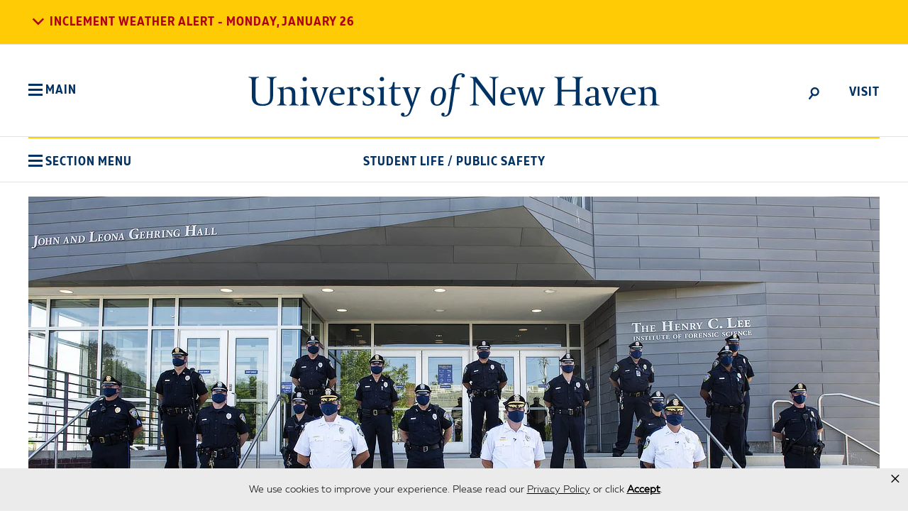

--- FILE ---
content_type: text/html; charset=UTF-8
request_url: https://www.newhaven.edu/student-life/public-safety/police/student-patrol-program.php
body_size: 58849
content:



<!DOCTYPE html>
<!--[if (lt IE 11) ]>			<html lang="en" class="no-js oldie">	<![endif]-->
<!--[if (gte IE 11)|!(IE)]><!-->	

<html lang="en" class="no-js">		<!--<![endif]-->
	
<head>
	
<!-- Google Tag Manager -->
<script>(function(w,d,s,l,i){w[l]=w[l]||[];w[l].push({'gtm.start':
new Date().getTime(),event:'gtm.js'});var f=d.getElementsByTagName(s)[0],
j=d.createElement(s),dl=l!='dataLayer'?'&l='+l:'';j.async=true;j.src=
'https://www.googletagmanager.com/gtm.js?id='+i+dl;f.parentNode.insertBefore(j,f);
})(window,document,'script','dataLayer','GTM-548BFRP');</script>
<!-- End Google Tag Manager -->
	
		<link rel="stylesheet prefetch" href="/_resources/css/prod.css" />
    <link rel='stylesheet prefetch' href='/prod/owl.carousel.min.css'>
	
	<script src="/_resources/js/modernizr.min.js"></script>
	<link rel="shortcut icon" href="https://www.newhaven.edu/_resources/images/favicons/favicon-64.png" />
	<link rel="apple-touch-icon" sizes="180x180" href="https://www.newhaven.edu/_resources/images/favicons/apple-touch-icon-180.png" />
	<link rel="apple-touch-icon" sizes="152x152" href="https://www.newhaven.edu/_resources/images/favicons/apple-touch-icon-152.png" />
	<link rel="apple-touch-icon" sizes="120x120" href="https://www.newhaven.edu/_resources/images/favicons/apple-touch-icon-120.png" />
	<link rel="apple-touch-icon"                 href="https://www.newhaven.edu/_resources/images/favicons/apple-touch-icon-72.png" />
	
	<!-- Preload the LCP image with a high fetchpriority so it starts loading with the stylesheet. -->
<link rel="preload" fetchpriority="high" as="image" href="https://www.newhaven.edu/img/wordmark.svg" type="image/svg">
	
<base href="/" />
	<meta charset="utf-8" />
	
<!-- be_ixf, sdk, gho-->
<meta name="be:sdk" content="php_sdk_1.5.3" />
<meta name="be:timer" content="51ms" />
<meta name="be:orig_url" content="https%3A%2F%2Fwww.newhaven.edu%2Fstudent-life%2Fpublic-safety%2Fpolice%2Fstudent-patrol-program.php" />
<meta name="be:norm_url" content="https%3A%2F%2Fwww.newhaven.edu%2Fstudent-life%2Fpublic-safety%2Fpolice%2Fstudent-patrol-program.php" />
<meta name="be:capsule_url" content="https%3A%2F%2Fixfd1-api.bc0a.com%2Fapi%2Fixf%2F1.0.0%2Fget_capsule%2Ff00000000257779%2F01298957359" />
<meta name="be:api_dt" content="py_2026;pm_01;pd_12;ph_17;pmh_48;p_epoch:1768240121489" />
<meta name="be:mod_dt" content="py_2026;pm_01;pd_12;ph_17;pmh_48;p_epoch:1768240121489" />
<meta name="be:diag" content="WbRFh9N4todsgWro10UvSUE0nYNZGIpd2gq7YhSa3GFJnRj2UlebgNAvkKAY0p/graLocPwL8QZlYaS43RIlVdGWzIUegtul7JaJLOWZv3yFOSNfhyu7BK/PfC5qVJ1ctzvw6FG7Uv4bzBsp0zzHQ41iFXsgvKMKqJAfRmZj9yXSf2eB07bNhWvTFDlitP/e58HFyyH3Icd21FEoJ8zEquHxQO45tn56DdhRohL6tygzMcrKnEJqqTP/jyDJGXv9PoUR5VxLg/0Re/QOcUJMMxf5kwGrj8N35fWeOAqdpJJMuRgzgUz80DTbAYUpuSbWF4O7tdlnxi2CU93p1esKkShqfdJ/9TH4xh7J4Ng64DNZxSb5FtcicbTjHTo9pOaelMGrbMB2hhT+EEj2Kl2lDkwtdWHfDnn559LPET2SilAYBqunE1uOzbvq97k1XdQfxCrZVbRiEKnzOZ9ZFk3NTvjAXXjxE6n30SkcTUmW9oAIBUZ2bOY5xXce4hpyjj+MLvtW5CYcTJ/tVhGFOHcpaDkQYq+TMAqHDdsgWY9Sj81drkaai0Sb/RaXIhvoqOZHWJ6QFaVgEAi0K6Mc/e2sCW0QqT1GGaLJHpGGVk3omsqQJQTzUZMLmZBlkWJrEI3igk6Ht79I+5DJqhMiUJgj1bRN8fM/ZJ96muwNrknHZnDsdPt037ykykqkzxDE5a+q+Kypd4Ek3zlTs67Uvhc85p45VecH3jyXYclHA9gyvzcUA52dRrcD2vyKBFtq38vzdNq8okuZ+7h07F+4Qd6gZe1m0EBODQLBGfYAZexakjdWLIMRhnouDfceG0Lcxk+pP8PtBSzwE0pTh1kHdC/qp7vESMsfi9eQ2dQRScXiV4QwqzmGNdnZQOjpSOBFStVAKMmI6GMF11vMmSrgc3q/Q4SN6SAhrKbgRedYfXiyf/bX0Xl8JVvY6TOLFsK/EhJ1W0ucNI2bGMaAb9VlbWwe0lQfUizaAEbqYZZFTKJG07UNy+F/ZvUFPeVtpWLImqEmcp3zL8+YpWIswnL9K3HYxnsCnJK2esQHuMRVC9JRh/qwmc3+r1/SfVPWvVRj1AyPQg+NYQlT/1Z+WA2UVGE2ZjVS+jsWDIe2OecOwXw7yLiOgpIDYOa8plShg4+p6U+ce4i/0d70GaGtewA4B2GKLP0Vty4/AaApavk8sSNBrTeOdgFzTjh2BmNsx7PDPdjlJMHP8zDw4Bunkroq+CwBDuRSuCdJ9S7DKGleE4PPQeVm5H2zQ/UKhTFUk0j4RyBfjUEGVLFHZrPTOsfR2TXvPoF1XCLN1sugCMYlFcUyqBbh5Lt/4hUzVQegX8g/7Cs82hFnB9KfQSTp0i1t/xe0cqrba+zyKgdNBcIZhd2NRMasKMHuJuNwefqZHBVci2vkPH3tchwE6coscDHMaBw2iyKDNeEjzrqjgKOHmaLCVZSkSHZSZNsczaXHaHzPciwcLrddTgd+W+XUAAD7q1Xm0ja2HeTcML4KwT0xAJxb/MsVijGGJcLgPR18wNG91vHa4e3cD5dfSZ9An9U4w7KM5oBReBEAj8gttf+200Yl4NBXTWBHNNjWd+yGXWEsWiROS36fjaz8qDXRV9HoR23ozM9QxQgdZQe4mFXLd06EGVeYAfuAqAsGjqElt+agQa3/dMTO3ZT0xzlsrl4q7WvEvVyQ6l2KXNHWr8HBC7Birn6/QLU0cXp7OeKfNQXGG4S1aiigDUOcA6grgQcLF0kHi3icIZJg6AZxI2ZNbgIlnWPD8SvTgq+1Mc7M4hHtPRO+MkSuYZ/kYMGi0aFMok5zerrLdX0LKrDuQRlNprB1RH3m/ZAo3PPVdntWDBN4GDXVXufvRBB2EI4e/5Q3xfLRCWkghxlC2vUwTK8Jq5X4jdKmPHPnO+WyPcvDdW0qR3SID/OfpAhZpRfiM20bS3/O1g6ZQEpd3QtHW02z72WU07YYOLlZ27D6fCg7dsRHwm5nzvlKKf5WoYXj7XFnhcQAZjDTY7uvFXzQyKvEJcP9aeJQrphoNCjz+v/IebKnRheqgmFzeLuarIlAe4HDYYoWkeb2tHVd7/q1hIGckpv1FuI6QRSX5Cy3dMMxjjLN1RbVKjuA37Hk7lWuRy/mfwfsDkPmZFA41OjIa7eLiyx9FH3w3WcNzVS0uMfp6GamBRJZUDJ8BDomXCahH4waA8fp+kiuiJ0+NxSRMmC5ePH6W3P0iLwwTvBD7O2wnqb1H/BRCVUIfzOwesCBaemCtziC2U5ceZmQOARfDPTLyBDEofkgJ7wS9wk/3i5wnET0OGjiyBhc3qpUjUtqvZgWiyY5EjQwOGcf4Gcv1Y2qKBmJ9qJmP7of0P6N+rsapjlset/BXseY7kw5ro/0apOM1cXDcehP5eVbnf7k/7z29bRpErgdpf7RQU8Sbe9XipUs6RjUJPzAjvlDTGX60WyZP5aJxCyOzKMdL/b674zgsfqvDnHciXp8g/bEkzNLzsEwhi1pf409QiBUdSp+MD4+zRMuICVfzAbgTtUBK+tnyAPxEMTxLuWJaoO/LeuS/XSidlTCNGFFdmZeC3wwZXiGmuAia8j3aoy83MOhR6QMo2orHorvp9oz8p7QoY/iw9McDDv78r7kX7zjQ97+4fQ1U8x1misMFKJYFxW43gUaWvKSgXvhimThVjfXivqc/dJY6e8lvcTBaxyVl8LxHGTIpCsd40Yf/JTCOfOj8jxNKZWUjSJXkhN7TK4SVnDr2Xm8qqM8ECCyh/alFd6DDA+KyBVLkg==" />
<meta name="be:messages" content="false" />
<style>
.be-ix-link-block{justify-content: center; display: flex;}
.be-ix-link-block .be-related-link-container {margin:0;padding: 10px 0px;}
.be-ix-link-block .be-related-link-container .be-label{margin:0;font-size:14px;color:#000;line-height: 26px;text-transform:uppercase}
  .be-ix-link-block .be-related-link-container .be-list{display:inline-block;list-style:none;margin:0;padding:0;}
  .be-ix-link-block .be-related-link-container .be-list .be-list-item{display:inline-block;margin-right:20px}
  .be-ix-link-block .be-related-link-container .be-list .be-list-item .be-related-link{color:#9b9b9b;font-size:14px;font-weight:normal;text-decoration: none;}
  .be-ix-link-block .be-related-link-container .be-list .be-list-item .be-related-link:hover{text-transform:underline;}

  .be-ix-link-block .be-related-link-container .be-list .be-list-item:last-child{margin-right:0}
  @media (max-width: 767px) {
  .be-ix-link-block .be-related-link-container {width:100%;padding:10px;text-align: left;}
  .be-ix-link-block .be-related-link-container .be-label{}
  .be-ix-link-block .be-related-link-container .be-list{display:block;width:100%}
  .be-ix-link-block .be-related-link-container .be-list .be-list-item{display:block;margin-right:0;padding-top: 5px;}
  }
  @media (min-width: 768px) {
  .be-ix-link-block .be-related-link-container{display:flex;justify-content:left}
  .be-ix-link-block .be-related-link-container .be-label{display:inline-block;margin-right:20px;flex-basis:140px;flex-grow:0;flex-shrink:0}
  }
</style>


<script data-cfasync="false" id="marvel" data-customerid="f00000000257779" src="https://marvel-b2-cdn.bc0a.com/marvel.js"></script>

<script>
{(function() {
  var becookiescript = document.createElement("script");
  becookiescript.type = "text/javascript";
  becookiescript.async = true;
  becookiescript.id="becookiebarscriptid";
  becookiescript.setAttribute("data-customerid","f00000000257779");
  becookiescript.setAttribute("data-testmode","false");
  becookiescript.setAttribute("data-cookielinkurl","https://newhaven.edu/online-privacy/");
  becookiescript.setAttribute("data-fullhtmltext","<div id='becookiebarpanelid' style='width: 100%; border-radius: 0px; background:#ebebeb; display: flex; z-index: 1000000; font-size: small; opacity: 1; position: fixed; bottom: 0px; right: 0px; color:#000; justify-content: center; visibility: hidden;'> <div id='becookie_desktop_outerdiv' style='width: 100%;display: flex;height: 60px;justify-content: center;margin: auto;align-items: center;vertical-align: middle;'> <div id='becookie_desktop_content' style='font-size: 1.6vw;font-family:inherit;align-items: center;max-width: 100%;width: 100%;text-align: center;margin: 0 70px;font-weight: 400;'> <div style=''> <p id='becookie_text_content' style='padding: 0 4px;margin: 0px 0;display: inline-block;font-size: inherit;color: inherit;font-family: inherit;'> <span id='becookiebartextid' style=''>We use cookies to improve your experience.</span></p><p style='margin: 0;display: inline-block;padding: 0;font-size: inherit;color: inherit;font-family: inherit;font-weight: inherit;'> Please read our <a tabindex='1' aria-label='Read privacy policy' role='link' id='bepolicylinktextid' style='cursor: pointer;margin: 0;text-decoration: underline;color: inherit;font-weight: inherit;font-size: inherit;font-family: inherit;' onclick='becookielinktextclicked()'>Privacy Policy</a> or click <button tabindex='2' aria-label='Accept privacy policy' role='button' id='becookiebarbuttonid' style='margin: 0;cursor: pointer;font-weight: 600;text-shadow: 0 0 black;text-decoration: underline;border: none;background: none;padding: 0;font-size: inherit;color: inherit;font-family: inherit!important;line-height: inherit;vertical-align:unset;text-transform: none;' onclick='beacceptcookie()'>Accept</button>.<button tabindex='3' aria-label='Close privacy policy banner' role='button' id='becookie_close_button' onclick='beclosecookie()' style='display: inline-block;font-size: 3vw;cursor:pointer;font-family: none;font-weight: 100;position: absolute;margin: 0;right: 10px;top: 5px;vertical-align:unset;background: none;border: none;padding: 0;color: inherit;line-height: 20px;'>×</button> </p></div></div></div></div>");
  becookiescript.setAttribute("data-mobilefullhtmltext","<div id='becookiebarpanelid' style='display: flex;width: 100%;border-radius: 0px;background:#ebebeb;z-index: 1000000;opacity: 1;position: fixed;bottom: 0;left: 0px;color:#000;align-items: center;height: 60px;visibility: hidden;justify-content: center;font-family: inherit;'> <div style='max-width: 385px;display: flex;box-sizing: border-box;text-align: center;position: relative;'> <div id='becookiebartextid' style='font-size: 13px;line-height: 16px;'> <p id='becookie_text_content' style='padding: 0 4px 0 0;margin: 0px 0;display: inline-block;font-size: inherit;color: inherit;font-family: inherit;'> <span style=''>We use cookies to improve your experience.</span> </p><p style='margin: 0;display: inline-block;padding: 0;font-size: inherit;color: inherit;font-family: inherit;font-weight: inherit;'> Please read our <a tabindex='1' aria-label='Read privacy policy' role='link' id='bepolicylinktextid' style='cursor: pointer;margin: 0;text-decoration: underline;color: inherit;font-weight: inherit;font-size: inherit;display: inline;font-family: inherit;' onclick='becookielinktextclicked()'>Privacy Policy</a> or click <button tabindex='2' aria-label='Accept privacy policy' role='button' id='becookiebarbuttonid' style='margin: 0;cursor: pointer;font-weight: 600;text-shadow: 0 0 black;text-decoration: underline;border: none;background: none;padding: 0;font-size: inherit;color: inherit;font-family: inherit!important;line-height: inherit;vertical-align:unset;text-transform: none;' onclick='beacceptcookie()'>Accept</button>. </p></div></div><button tabindex='3' aria-label='Close Privacy Policy banner' role='button' onclick='beclosecookie()' style='position: absolute;right: 9px;top: 4px;font-size: 28px;cursor:pointer;font-family:none;font-weight:100;color: inherit;margin: 0;padding: 0;background: none;border: none;line-height: 20px;vertical-align:unset;'>×</button></div>");
  becookiescript.setAttribute("data-control",`function beCookieBarCustomJs(){becookielog("running cookiebar custom js"); function beCookieShowPanel(){var becookie_panel=document.querySelector("#becookiebarpanelid"); if (becookie_panel){becookie_panel.style.visibility="visible";}}var becookie_stylesheet_interval=window.setInterval(function (){var becookiebar=document.querySelector("#becookiebarid"); if (becookiebar){becookieAddStylesheet( "#becookie_desktop_content{font-size:14px !important}#becookie_close_button{font-size:28px !important;}", "screen and (min-width: 858px)" ); becookieAddStylesheet( "#becookiebartextid{font-size:12px !important; line-height:14px !important;}#becookiebarpanelid > button{font-size:24px !important;}#becookiebarpanelid > div{max-width:334px !important;}", "screen and (max-width: 360px)" ); becookieAddStylesheet( "#becookiebartextid{font-size:11px !important; line-height:13px !important;}", "screen and (max-width: 300px)" ); becookieAddStylesheet( "#becookiebartextid{font-size:10px !important; line-height:12px !important;}", "screen and (max-width: 260px)" ); becookieAddStylesheet( "#bepolicylinktextid:focus,#becookiebarbuttonid:focus,#becookie_close_button:focus{outline:auto!important;}" ); beCookieShowPanel(); clearInterval(becookie_stylesheet_interval);}}, 100); window.setTimeout(function (){clearInterval(becookie_stylesheet_interval);}, 15000); window.onresize=function (){setTimeout(beCookieShowPanel, 100);};}beCookieBarCustomJs();`);
  becookiescript.src = "https://consents-cf.bc0a.com/consentbar/corejs/becookiebar.js";
  var s = document.getElementsByTagName("script")[0];
  s.parentNode.insertBefore(becookiescript, s);
})();}
</script>
	
		
			
	<title>Student Patrol Program - University of New Haven</title>
	<meta http-equiv="X-UA-Compatible" content="IE=edge">
	<meta name="viewport" content="width=device-width, initial-scale=1" />
	<meta name="Description" content="The Student Patrol positions are part-time paid positions. Student Patrol works seven (7) days a week, primarily, evenings and weekend day hours  throughout the academic year (September to May). " />
	<meta name="Keywords" content="student patrol program, campus police, safety, university of new haven," />
	<meta name="google-site-verification" content="-fIxlDX6e-bxneCeEvwJeARHq08xMx8qwmSMPs_maLo" />
	<meta name="facebook-domain-verification" content="9ec72tj7xa9laselbapva660y468xm" />
	<link rel="canonical" href="https://www.newhaven.edu/student-life/public-safety/police/student-patrol-program.php" />
	<meta property="og:url" content="https://www.newhaven.edu/student-life/public-safety/police/student-patrol-program.php" />
	<meta property="og:title" content="Student Patrol Program - University of New Haven" />
	<meta property="og:type" content="website"/>
	<meta property="og:description" content="The Student Patrol positions are part-time paid positions. Student Patrol works seven (7) days a week, primarily, evenings and weekend day hours  throughout the academic year (September to May). "/>
	<meta property="og:site_name" content="University of New Haven"/>
	<meta property="og:image" content="https://www.newhaven.edu/_resources/images/student-life/police/campus-police-banner.jpg" />	
	<meta name="twitter:card" content="summary_large_image">
	<meta name="twitter:site" content="@unewhaven">
	<meta name="twitter:title" content="Student Patrol Program - University of New Haven">
	<meta name="twitter:description" content="The Student Patrol positions are part-time paid positions. Student Patrol works seven (7) days a week, primarily, evenings and weekend day hours  throughout the academic year (September to May). ">
	<meta name="twitter:image" content="https://www.newhaven.edu/_resources/images/student-life/police/campus-police-banner.jpg"> 
	<script src="/_resources/js/lazysizes.min.js" async></script> <!--Lazysizes image minifier-->
	 <!-- Power On CSS Pack -->

</head>

<body class="page landing interior-default">
    <a id="top" href="#main-content">Skip to main content</a>
    <!-- Google Tag Manager (noscript) -->
<noscript><iframe src="https://www.googletagmanager.com/ns.html?id=GTM-548BFRP"
height="0" width="0" style="display:none;visibility:hidden"></iframe></noscript>
<!-- End Google Tag Manager (noscript) -->

<!--In the event of an emergency, the appropriate emergency alert file will be published and will then display in this space-->

		<!-- WARNING ALERT - YELLOW -->

<section id="emergency-alert" class="snippet warning emergency-alert">
	<div class="container">
		<a class="toggle" href="#" title="Campus Wide Alert" aria-expanded="false" role="button"><span class="nhv-close"></span><span class="nhv-rqm"></span>INCLEMENT WEATHER ALERT - MONDAY, JANUARY 26</a>

		<div class="snippet-body">
			<section>
				<h2>
					In-Person Meetings for Classes on Monday, January 26, 2026 are Cancelled; Online/remote classes to be held as determined by Faculty.
				</h2>
				<p>
					Public Safety is tracking a significant snowfall that will be arriving in our area late Sunday morning (Jan. 25). It will snow heavily throughout the day and evening eventually tapering off Monday (Jan. 26) with 10-14 inches expected statewide. A sleet and freezing rain mix is also possible along the shore. Temperatures will be in the teens and twenties.
				</p>
				<p>
					Due to this significant winter storm and the extensive campus clean-up operations that will need to take place, <strong>all in-person day and evening classes scheduled for Monday, January 26, 2026 have been cancelled. All scheduled in-person classes will transition to being held online or remotely.</strong> Additional information on the virtual format for each class will be provided by your instructor.
				</p>
				<p>
					Faculty have been asked to prepare for Online or Remote sessions in the event of in-person meeting cancellations. These options will be determined by the Faculty member and all questions should be directed to the Faculty teaching each course section. Faculty also have been asked to be very understanding and accommodating of the individual situations of their students who may have difficulty managing these alternative online or remote class meetings on short notice.
				</p>
				<p>
					Please note that only essential employees, as previously determined by their respective department leaders, should report to campus. All other employees should fulfill the requirements of their role remotely.
				</p>
				<p>
					Campus operations for residential students, unless otherwise noted, will operate as scheduled, though hours may be modified or changed based on the conditions. Separate messages will be sent from the Peterson Library, the Beckerman Recreation Center, and Dining Services regarding any changes to their normal hours of operation. The Bergami Center for Science, Technology, and Innovation will remain open for residential students to use for study space and to participate in online classes.
				</p>
				<p>
					Off-campus students that live in the City of West Haven should abide by the city’s parking ban during inclement weather to avoid having their vehicle tagged and towed. Please check the <a href="https://www.cityofwesthaven.com/" target="_blank">City of West Haven’s website</a> for further information on their snow parking ban.
				</p>

				
			</section>

			<aside>
				<h3>Emergency Contacts</h3>
				<p>
					Police, Fire, Medical Emergencies: <a href="tel:911" title="Call 911">911</a>
					<br/>
					University Police: <a href="tel:+1-203-932-7070" title="Call University Police">(203) 932-7070</a>
					<br />
					On-Campus Facilities Hotline: <a href="tel:+1-203-932-7087" title="Call On-Campus Facilities">(203) 932-7087</a>
				</p>
			</aside>
			
			<div style="margin-top:40px;clear:both;">
				<a class="toggle-alert-bottom" style="font-family:'MullerNarrow-Bold', Helvetica, sans-serif;" href="#" aria-label="Close Emergency Alert" title="Close Emergency Alert" role="button">
					<span class="nhv-close"></span>CLOSE
				</a>
			</div>
		</div><!-- /.snippet-body -->
	</div><!-- /.container -->
</section><!-- /#emergency-alert -->

<!-- END WARNING ALERT - YELLOW-->					
<header id="site-header" role="banner">	
	<div class="container">
		<div id="wordmark">
			<a href="/" title="University of New Haven">
				<span class="sr-only">University of New Haven</span>
			</a>
		</div><!-- /#site-logo -->

		<div id="navband">
			<a href="#" id="megamenu-toggle" aria-label="Toggle Main Menu" aria-expanded="false" class="menu-toggle" role="button">
				<span class="toggle-icon"></span>
				<span class="label">Main</span>
			</a>

			<nav id="utility-nav">
				<ul class="menu menu-inline" role="menu">
					<li id="search-toggle">
						<a href="#" title="Open Search" aria-expanded="false" role="toggle">
							<span class="nhv-search"></span><span class="sr-only">Search</span>
						</a>
					</li>
					<li id="visit-menu-toggle">
						<a href="#" title="Visit" aria-label="Toggle Visit Opportunities menu" aria-expanded="false" role="toggle">Visit</a>
					</li>
				</ul>
			</nav>
		</div><!-- /#navband -->
	</div><!-- /.container -->
</header>

<!-- Start Visit Menu -->
<div id="visit-menu" class="snippet">
	<div class="container">
<br>
		<div class="snippet-body">
			
			<div id="left-nav-wrapper">
				<h4 class="nav-title">Admissions Visit Opportunities</h4>
				<nav id="undergraduate-nav" role="navigation">
					<p style="width:90%;">The campus visit is one of the most important parts of your college selection process.<br><br></p>
					<h5 class="nav-subtitle">Undergraduate Programs</h5>
					<ul class="menu">
						<li><a href="https://admissions.newhaven.edu/portal/visit" target="_blank" title="Undergraduate Admissions Visit Opportunities">See All Visit Opportunities</a></li>
					</ul>
					
                        <h5 class="nav-subtitle" style="border-top:1px solid #e2e2e2; padding-top:20px; width: 90%;">Graduate Programs</h5>
					<ul class="menu">
						<li><a href="https://graduate.newhaven.edu/portal/gradevents" target="_blank" title="Graduate Admissions Visit Opportunities">See All Visit Opportunities</a></li>
					</ul>

				</nav><!-- /#undergraduate-nav -->
				
				 <nav id="graduate-nav" role="navigation">
	<div class="richtext-news">
		<script>

var loc = window.location.pathname;
var path = loc.substring(0, loc.lastIndexOf("/"));
var directoryName = path.substring(path.lastIndexOf("/")+1);

document.write('<a href="https://admissions.newhaven.edu/portal/visit?cmd=info-sessions-and-tours&person=&utm_source=visit-popdown-' + directoryName + '&utm_medium=banner&utm_campaign=undergraduate" alt="Register for Info Sessions or Campus Tours." target="_blank"><div style="padding-top: 0px; padding-bottom:30px;"><img src="https://www.newhaven.edu/_resources/images/admissions/undergraduate/ads/info-sessions-campus-tours.png" alt="" style="margin: auto;" class="lazyload"></div></a>');

</script>
			</div>
</nav> <!-- Admissions Advertisement Graphic and Column Structure -->

				<!-- /#graduate-nav -->
			
			</div><!-- /#left-nav-wrapper -->
			
			<div id="right-nav-wrapper">
				<nav id="getting-here-nav" role="navigation">
					<h4 class="nav-title">Getting Here</h4>
					<ul class="menu">
						<li><a href="/about/campus-locations/index.php" title="">Campus Locations and Maps</a></li>
						<li><a href="/about/visitors/shuttle-transportation.php" title="">Shuttles &amp; Transportation</a></li>
						<li><a href="/about/visitors/parking.php" title="Parking information">Parking</a></li>
					</ul>
				</nav><!-- /#getting-here-nav -->

				<nav id="events-nav" role="navigation">
					<h4 class="nav-title">Events</h4>
					<ul class="menu">
						<li><a href="/events/index.php" class="icon-event" title="Campus Events">Events</a></li>
					</ul>
				</nav><!-- /#events-nav -->

				<nav id="athletics-nav" role="navigation">
					<h4 class="nav-title">Athletics</h4>
					<ul class="menu">
						<li><a href="https://www.newhavenchargers.com/" class="icon-logo-athletic" title="Athletics" target="_blank">New Haven Chargers</a></li>
					</ul>
				</nav><!-- /#athletics-nav -->
			</div><!-- /#right-nav-wrapper -->
			
		</div><!-- /.snippet-body -->
		
		<div class="visit-close-wrapper">
			<a class="toggle" href="#" aria-label="Close Visit Menu" title="Close Visit Menu" role="button">
				<span class="nhv-close"></span><span class="sr-only">Close</span>CLOSE
			</a>
		</div>
	</div><!-- /.container -->
</div>
<!-- /#visit-menu -->

<div id="mega-menu" class="disabled snippet" role="navigation">
	<header id="mm-header" role="banner">
		<div class="container">
			<div id="mm-wordmark">
				<a href="/" title="University of New Haven">
					<span class="sr-only">University of New Haven</span>
				</a>
			</div><!-- /#mm-wordmark -->

			<div id="mm-navband">
				<a href="#" id="mm-toggle" aria-label="Close Main Menu" class="menu-toggle" role="button">
					<span class="toggle-icon"></span>
					<span class="label">Main</span>
				</a>
			</div><!-- /#mm-navband -->
		</div>
	</header><!-- /#mm-header-->

	<div class="container">

		<div id="mega-topband">
			<nav id="quicklinks-nav">
				<ul class="menu menu-inline">
					<li><a href="/student-life/career-development-center/employers/index.php" title="Information for Employers">Employers</a></li>
					<li><a href="/families/index.php" title="">Parents &amp; Families</a></li>
					<li><a href="/veterans/index.php" title="">Veterans</a></li>
					<li><a href="/about/employment/index.php" title="">Work at UNewHaven</a></li>
					<li><a href="/about/corporate-partnerships/index.php" title="">Corporate Partners</a></li>
					<li><a href="/directory/index.php" title="">Directory</a></li>
					<li><a href="https://mycharger.newhaven.edu" title="MyCharger portal" target="_blank">myCharger</a></li>
				</ul>
			</nav>

			<nav id="action-nav">
				<ul class="menu menu-inline">
					<li><a href="/admissions/apply/index.php" title="Apply to the University of New Haven">Apply</a></li>
					<li><a href="/admissions/get-info/index.php" title="Get information about the University of New Haven">Request Info</a></li>
					<li><a href="/give/index.php" title="Donate to the University">Give</a></li>		
				</ul>
			</nav>
		</div>
		<!-- /#mega-topband -->

		<div id="mega-navs">
			<nav id="academics-nav">
				<h4>
					<span class="nav-header-wide">Academics</span>
					<a href="#" title="Academics menu" class="nav-header-toggle" role="toggle" aria-expanded="false" tabindex="">Academics<span class="nhv-plus"></span></a>
				</h4>
				<ul class="menu">
					<li><a href="/academics/index.php" title="">Academics at the University</a></li>
					<li><a href="/academics/programs/index.php" title="View all Academic Programs">Programs A-Z</a></li>
					<li><a href="/arts-sciences/index.php" title="">College of Arts and Sciences</a></li>
					<li><a href="/business/index.php" title="">Pompea College of Business</a></li>
					<li><a href="/lee-college/index.php" title="">Henry C. Lee College of Criminal Justice and Forensic Sciences</a></li>
					<li><a href="/engineering/index.php" title="">Tagliatela College of Engineering</a></li>
					<li><a href="/health-sciences/index.php" title="">School of Health Sciences</a></li>
					<li><a href="/interdisciplinary-collaborative/index.php" title="">Interdisciplinary Collaborative</a></li>
					<li><a href="https://mkpeterson.newhaven.edu/" target="_blank" title="">Library</a></li>
					<li><a href="/academics/calendar/index.php" title="">Academic Calendar and Course Schedules</a></li>
				</ul>
				<a class="show-more-btn" href="#" title="See More Academics Menu" aria-expanded="false" role="button">
					<span class="open-close-icon nhv-plus"></span>&nbsp;<span class="more-less-text">See More</span>
				</a>
				<div class="show-more">
					<ul class="menu">
						<li><a href="/academics/course-catalog.php" title="">Course Catalog</a></li>
						<li><a href="/academics/centers-institutes/" title="">Academic Centers and Institutes</a></li>
						<li><a href="/academics/academic-support/" title="">Student Success and Support</a></li>
						<li><a href="/academics/excellence/" title="">Honors Societies</a></li>
						<li><a href="/academics/core-curriculum.php" title="">Core Curriculum</a></li>
						<!--<li><a href="/academics/service-learning/" title="">Academic Service-Learning</a></li>-->
						<li><a href="/academics/study-abroad/index.php" title="">Study Abroad</a></li>
						<li><a href="/academics/verto-education-study-abroad/index.php" title="">Verto Education Study Abroad Experience</a></li>
					</ul>
				</div>
			</nav>

			<nav id="studentlife-nav">
				<h4>
					<span class="nav-header-wide">Student Life</span>
					<a href="#" title="Student Life menu" class="nav-header-toggle" role="toggle" aria-expanded="false" tabindex="">Student Life<span class="nhv-plus"></span></a>
				</h4>
				<ul class="menu">
					<li><a href="/student-life/" title="">Student Life Overview</a></li>
					<li><a href="/student-life/get-involved/" title="">Get Involved!</a></li>
					<li><a href="/student-life/career-development-center/" title="">Career Development</a></li>
					<li><a href="/student-life/public-safety/" title="">Safety &amp; Security</a></li>
					<li><a href="/student-life/accessibility-resources-center/index.php" title="Accessibility Resources Center">Accessibility</a></li>
					<li><a href="/student-life/health-wellness/" title="">Health &amp; Wellness</a></li>
					<li><a href="/student-life/living-on-campus/" title="">Living on Campus</a></li>
					<li><a href="https://www.newhaven.edu/dining" title="Dining info" target="_blank">Dining</a></li>
					<li><a href="/student-life/graduate-and-international/" title="">Graduate &amp; International Students</a></li>
					<li><a href="/student-life/student-affairs/" title="">Student Affairs &amp; Dean of Students</a></li>
				</ul>
				<a class="show-more-btn active" href="#" title="See More in Student Life Menu" aria-expanded="false" role="button">
					<span class="open-close-icon nhv-plus"></span>&nbsp;<span class="more-less-text">See More</span>
				</a>      
				<div class="show-more">
					<ul class="menu">
						<li><a href="/commencement/" title="">Commencement</a></li>
						<li><a href="/student-life/orientation/" title="">New Student Orientation</a></li>
						<li><a href="/student-life/commuter-resources/" title="">Commuter Resources</a></li>
						<li ><a href="https://www.bkstr.com/newhavenstore/home" title="" target="_blank">Campus Store</a></li>
					</ul>
				</div>
			</nav>

			<nav id="about-nav">
				<h4>
					<span class="nav-header-wide">About</span>
					<a href="#" title="About menu" class="nav-header-toggle" role="toggle" aria-expanded="false" tabindex="">About<span class="nhv-plus"></span></a>
				</h4>
				<ul class="menu">
					<li><a href="/about/index.php" title="">About the University</a></li>
					<li><a href="/about/accreditation/index.php" title="">Accreditation</a></li>
					<li><a href="/about/facts-figures.php" title="">Facts &amp; Figures</a></li>
					<li><a href="/about/awards-affiliations.php" title="">Awards &amp; Affiliations</a></li>
					<li><a href="/about/administration/index.php" title="">University Leadership</a></li>
					<li><a href="/about/board-governors/index.php" title="">Board of Governors</a></li>
					<li><a href="/about/departments/index.php" title="">Offices &amp; Departments</a></li>
					<li><a href="/about/campus-locations/index.php" title="">Campus Locations &amp; Maps</a></li>
					<li><a href="https://www.newhaven.edu/about/facilities/index.php" title="">State-of-the-Art Facilities</a></li>
					<li><a href="/about/employment/index.php" title="">Employment</a></li>
					<li><a href="https://strategicplan.newhaven.edu/?utm_source=main-menu&utm_medium=website&utm_campaign=strategicplan" title="" target="_blank">Strategic Plan</a></li>
				</ul>
				<a class="show-more-btn active" href="#" title="See More" role="button" aria-expanded="false">
					<span class="open-close-icon nhv-plus"></span>&nbsp;<span class="more-less-text">See More</span>
				</a>
				<div class="show-more">
					<ul class="menu">	
						<li><a href="/about/visitors/index.php" title="">Info for Visitors, Parking &amp; Shuttles</a></li>
						<li><a href="/about/title-ix/index.php" title="">Title IX and Equal Opportunity</a></li>
						<li><a href="/covid19/index.php" title="">COVID-19 Info</a></li>
					</ul>
				</div>
			</nav>

			<nav id="admissions-nav">
				<h4>
					<span class="nav-header-wide">Admissions</span>
					<a href="#" title="Expand Admissions menu" class="nav-header-toggle" role="toggle" aria-expanded="false" tabindex="">Admissions<span class="nhv-plus"></span></a>
				</h4>
				<ul class="menu">
					<li><a href="/admissions/index.php" title="">Office of Admissions</a></li>
					<li><a href="/admissions/apply/" title="">Apply</a></li>
					<li><a href="/admissions/get-info/" title="">Request Information</a></li>
					<li><a href="/admissions/undergraduate/" title="">Undergraduate Admissions</a></li>
					<li><a href="/admissions/graduate/" title="">Graduate Admissions</a></li>
					<li><a href="/admissions/international/" title="">International Students</a></li>
					<li><a href="/academics/online-degree-programs/" title="">Online Programs</a></li>
					<li><a href="/admissions/financial-aid/" title="">Tuition &amp; Financial Aid</a></li>
					<li><a href="/admissions/financial-aid/undergraduate/prospective/estimate.php" title="">Net Price Calculator</a></li>
					<li><a href="/admissions/pre-college/index.php" title="">Pre-College and Summer Youth Programs</a></li>
				</ul>
			</nav>
			
			<nav id="inclusion-nav">
				<h4>
					<span class="nav-header-wide">Inclusion</span>
					<a href="#" title="Inclusion" class="nav-header-toggle" role="toggle" aria-expanded="false" tabindex="">Inclusion<span class="nhv-plus"></span></a>
				</h4>
				<ul class="menu">
					<li><a href="/inclusion/index.php" title="">Everyone Belongs at the University of New Haven</a></li>
					<li><a href="/inclusion/myatt-center.php" title="">The Myatt Center</a></li>
					<li><a href="/student-life/accessibility-resources-center/index.php" title="" target="_blank">Accessibility Resources Center</a></li>
					<li><a href="/student-life/graduate-and-international/index.php" title="" target="_blank">Graduate and International Student Life</a></li>
					<li><a href="/inclusion/idea-council/index.php" title="">IDEA Council</a></li>
					<li><a href="/veterans/index.php" title="" target="_blank">Military &amp; Veteran Affairs</a></li>
					<li><a href="/inclusion/spiritual-life.php" title="">Spiritual Life and Campus Ministry</a></li>	
					<li><a href="/about/title-ix/index.php" title="" target="_blank">Title IX</a></li>
				</ul>
			</nav>

			<nav id="alumni-nav">		
					<h4>
					<span class="nav-header-wide">Alumni &amp; Friends</span>
					<a href="#" title="Expand Alumni Menu" class="nav-header-toggle" role="toggle" aria-expanded="false" tabindex="">Alumni &amp; Friends<span class="nhv-plus"></span></a>
				</h4>
				<ul class="menu">
					<li><a href="/alumni/index.php" title="Alumni & Friends">Our Alumni</a></li>
					<li><a href="/alumni/events/index.php" title="">Alumni Events</a></li>
					<li><a href="/alumni/get-involved/index.php" title="">Alumni Involvement</a></li>		
					<li><a href="/alumni/benefits/index.php" title="">Alumni Benefits</a></li>
					<li><a href="/alumni/magazine/index.php" title="">Alumni Magazine</a></li>
					<li><a href="/alumni/alumni-association-board/index.php" title="">Alumni Association</a></li>
					<li><a href="/alumni/contact.php" title="">Contact Alumni Relations</a></li>
					<li><a href="/give/index.php" title="">Support the University</a></li>
				</ul>
			</nav>

			<nav id="research-nav">
				<h4>
					<span class="nav-header-wide">Research</span>
					<a href="#" title="Research" class="nav-header-toggle" role="toggle" aria-expanded="false" tabindex="">Research<span class="nhv-plus"></span></a>
				</h4>
				<ul class="menu">
					<li><a href="/research/" title="">Research Overview</a></li>
					<li><a href="/research/labs-groups/" title="">Labs &amp; Groups</a></li>
					<li><a href="/research/faculty-research/" title="">Faculty Research</a></li>
					<li><a href="/research/student-fellowships-research/" title="">Student Fellowships &amp; Research</a></li>
					<li><a href="/research/surf/" title="">Summer Undergraduate Research Fellowships (SURF)</a></li>
					<li><a href="/research/grants/" title="">Grants &amp; Sponsored Programs</a></li>
				</ul>
			</nav>
			
			<nav id="explore-nav">
				<h4>
					<span class="nav-header-wide">Explore</span>
					<a href="#" title="Explore" class="nav-header-toggle" role="toggle" aria-expanded="false" tabindex="">Explore<span class="nhv-plus"></span></a>
				</h4>
				<ul class="menu">
					<li><a href="/explore-the-university/" title="">Explore the University</a></li>
					<li><a href="/explore-the-university/beyond-west-haven.php" title="">West Haven &amp; Beyond</a></li>
					<li><a href="/news/" title="">News and Media</a></li>
					<li><a href="/events/" title="">Events</a></li>
					<li><a href="/explore-the-university/camps-conferences/index.php" title="">Camps and Conferences</a></li>
					<li><a href="/about/departments/marketing-communications/brand/index.php" title="">Digital Downloads</a></li>
					<li><a href="/spotlights/" title="">Community Spotlights</a></li>
					<li><a href="/explore-the-university/arts/" title="">The Arts on Campus</a></li>	
				</ul>
			</nav>

			<nav id="athletics-nav" class="menu-active"> <!-- Does this need the .menu-active class? -->
				<h4>
					<span class="nav-header-wide">Athletics</span>
					<a href="#" title="Athletics" class="nav-header-toggle" role="toggle" aria-expanded="" tabindex="">Athletics<span class="nhv-plus"></span></a>
				</h4>
				<ul class="menu">
					<li>
						<a href="https://www.newhavenchargers.com" title="New Haven Chargers" target="_blank">
							<img alt="New Haven Chargers" data-src="/img/NewHavenChargers.svg" class="lazyload" />
						</a>
					</li>
				</ul>
			</nav>
		</div><!-- /#mega-navs -->

		<div id="mega-bottomband">
			<nav id="socialdirectory-nav">
				<h4>Social Media</h4>
				<ul class="menu menu-social menu-inline">
					<li><a href="https://www.facebook.com/unewhaven/" title="UNewHaven on Facebook" target="_blank"><span class="nhv-facebook" style="color:#ffcc33;"></span><span class="sr-only">Facebook</span></a></li>
					<li><a href="https://www.instagram.com/unewhaven/" title="UNewHaven on Instagram" target="_blank"><span class="nhv-instagram" style="color:#ffcc33;"></span><span class="sr-only">Instagram</span></a></li>
					<li><a href="https://x.com/unewhaven" title="UNewHaven on X" target="_blank"><span class="nhv-twitter-x" style="color:#ffcc33;"></span><span class="sr-only">X</span></a></li>
					<li><a href="https://youtube.com/@unewhaven" title="UNewHaven on YouTube" target="_blank"><span class="nhv-youtube" style="color:#ffcc33;"></span><span class="sr-only">YouTube</span></a></li>
					<li><a href="https://www.linkedin.com/school/university-of-new-haven/" title="UNewHaven on LinkedIn" target="_blank"><span class="nhv-linkedin" style="color:#ffcc33;"></span><span class="sr-only">LinkedIn</span></a></li>
				</ul>
			</nav>
		</div><!-- /#mega-bottomband -->

		<div id="mega-bottom-close">
			<a href="#" id="mm-bottom-close" aria-label="Close Main Menu" title="Close Menu" class="btn">			
				<span class="label">Close Menu</span>
			</a>
		</div>

		<br /><br />
	</div><!-- /.container -->
</div><!-- /#mega-menu -->    <section id="section-menu" class="snippet">
	<div class="container">
		<div id="section-topband">
			<a href="#" id="section-toggle" class="menu-toggle" aria-expanded="false" role="button">
				<span class="toggle-icon"></span>
				<span class="label">Section Menu</span>
			</a>
			<div class="section-menu-title"><a href="/student-life/" title="information about Student Life">Student Life</a> / <a href="/student-life/public-safety/index.php" title="information about Public Safety">Public Safety</a></div>
		</div><!-- /#section-topband -->	
	</div><!-- /.container -->

	<nav id="section-nav" role="navigation">
		<div class="container">
			<ul class="menu menu-lvl1" role="menu">
				<li><a href="/student-life/public-safety/police/emergency-procedures.php" title="information about Emergency Procedures and Notifications">Emergency Procedures &amp; Notifications</a></li>
				<li class="parent">
					<a href="#" class="open-nav-submenu" aria-expanded="false" role="button"><span class="nhv-plus"></span>University Police</a>
					<ul class="submenu">
						<li><a href="/student-life/public-safety/police/" title="information about University Police">Main Page</a></li>
						<li class="parent">
							<a href="#" class="open-nav-submenu" aria-expanded="false" role="button"><span class="nhv-plus"></span>Clery Annual Security and Fire Safety Report</a>
							<ul class="submenu">
								<li><a href="/student-life/public-safety/police/clery-disclosure/" title="Clery Annual Security and Fire Safety Report">Main Page</a></li>
								<li><a href="/student-life/public-safety/police/clery-disclosure/docs.php" title="">Clery Disclosure Docs</a></li>
								<li><a href="/student-life/public-safety/police/clery-disclosure/separate-campuses.php" title="">Separate Campuses</a></li>
								<li><a href="/student-life/public-safety/police/clery-disclosure/hazing.php" title="">Campus Hazing Transparency Report</a></li>
							</ul>
						</li>
						<li><a href="/student-life/public-safety/police/mission.php" title="Mission, Vision and Core Values">Mission, Vision and Core Values</a></li>
						<li><a href="/student-life/public-safety/police/bulletins.php" title="Security Bulletins and Safety & Crime Prevention Tips">Security Bulletins and Safety &amp; Crime Prevention Tips</a></li>
						<li><a href="/student-life/public-safety/police/emergency-procedures.php" title="Emergency Procedures">Emergency Procedures and Notification System</a></li>
						<li><a href="/student-life/public-safety/livesafe/index.php" title="Info about the LiveSafe app">LiveSafe</a></li>
						<li><a href="/student-life/public-safety/police/student-patrol-program.php" title="Student Patrol Program">Student Patrol Program</a></li>
						<li><a href="/student-life/public-safety/police/civilian-complaint-form.php" title="Civilian Complaint Form">Civilian Complaint Form</a></li>
						<li><a href="/_resources/documents/student-life/police/memo-internal-affairs-complaints-2021.pdf" title="Annual Summary of Internal Affairs Complaints (PDF)" target="_blank">Annual Summary of Internal Affairs Complaints (PDF)</a></li>
					</ul>
				</li>
				<li class="parent">
					<a href="#" class="open-nav-submenu" aria-expanded="false" role="button"><span class="nhv-plus"></span>Report It!</a>
					<ul class="submenu">
						<li><a href="/student-life/public-safety/report-it/" title="information about reporting things">Main Page</a></li>
						<li><a href="/student-life/public-safety/report-it/behavior.php" title="information about different Types of Concerning Behavior">Types of Concerning Behavior</a></li>
						<li><a href="/student-life/public-safety/report-it/additional-resources.php" title="Additional Resource information">Additional Resources</a></li>
					</ul>
				</li>
				<li><a href="/student-life/public-safety/livesafe/index.php" title="">LiveSafe</a></li>
				<li><a href="/student-life/public-safety/satelite-campus.php" title="">Satellite Campus Public Safety</a></li>
				<li><a href="/student-life/public-safety/fire-safety.php" title="information about Fire Safety and Office of Fire Marshal">Fire Safety and Office of Fire Marshal</a></li>
				<li><a href="/student-life/public-safety/environmental-health/" title="Environmental Health and Safety information" role="button">Environmental Health and Safety</a></li>
				<li><a href="/student-life/public-safety/accident-incident-near-miss-report.php" title="Accident, Incident, Near Miss Reporting" role="button">Accident, Incident, Near Miss Reporting
</a></li>
				<li><a href="/about/visitors/parking.php" title="Parking information">Parking</a></li>
				<li><a href="/about/visitors/shuttle-transportation.php" title="information about university Shuttles and Transportation">Shuttles and Transportation</a></li>
				<li><a href="/student-life/public-safety/policies.php" title="link to Policies and Forms">Policies and Forms</a></li>
				<li><a href="/student-life/public-safety/aed-locations.php" title="list of Automated External Defibrillator Locations">Automated External Defibrillator Locations</a></li>
				<li><a href="/student-life/public-safety/contact.php" title="Department of Public Safety Staff">Contact Us</a></li>
			</ul>
			<a href="#" title="Close Menu" role="button" class="btm-menu-toggle"><span class="nhv-plus"></span>Close</a>
		</div>
	</nav>
</section>    


	<main id="main-content" role="main">
		<section class="snippet">
      		<div class="container">
      			<figure>
					<img src="/_resources/images/student-life/police/campus-police-banner.jpg" alt="Police" />
					<figcaption>
					</figcaption>
				</figure>
				
				<h1 class="page-title col-md-12">Student Patrol Program</h1>
          
				<div class="col-md-7">

            		<div class="richtext">
						<section>
						<h5><strong>Mission Statement:</strong></h5>

						<p>"To support the mission and the Goals of the University of New Haven Police Department
						   by assisting police personnel in keeping the campus safe and secure through superior
						   work and dedication."
						</p>

						<h5><strong>Our Goals Are:</strong></h5>

							  <ul>

								 <li><span>To observe and report any suspicious activity to the University of New Haven Police
									   Department.</span></li>

								 <li><span>To assist students, faculty, employees and guests with any questions or problems.</span></li>

								 <li><span>Patrol all "inner" campus buildings, and assist in performing lockout duties (95’s)(41’s)(42’s)</span></li>

								 <li><span><span>Assist with other non-law enforcement duties as assigned.</span></span></li>

								 <li>Provides safety escorts upon request.&nbsp;</li>

							  </ul>


						<h5><strong>Program Overview:</strong></h5>

						<p>The Student Patrol positions are part-time paid positions. Student Patrol works seven
						   (7) days a week, primarily, evenings and weekend day hours &nbsp;throughout the academic
						   year (September to May). Additional shifts during the weekday may be scheduled, from
						   time to time, to assist the University's Police department with other operational
						   functions. (students academic schedule permitting)
						</p>

						<p>Student Patrol personnel are University of New Haven student workers employed by the
						   Police Department to augment our Patrol Division. While they <span>do not</span> perform the same duties as police officers, they do serve as extra eyes and ears
						   of our department.&nbsp;
						</p>

						<h5><strong>Duties of the Position:</strong></h5>

							  <ul>

								 <li><span>The ability to demonstrate good judgment with their assigned tasks.</span></li>

								 <li><span>The ability to communicate effectively both orally and in writing.</span></li>

								 <li><span>A high degree of tact and diplomacy dealing with the university community under a
									   variety of situations.</span></li>

								 <li><span><span>Sensitivity towards the cultural diversity of the campus community.</span></span></li>

								 <li><span>Ability and willingness to work their assigned shift, and to be responsible for finding
									   a replacement in the event they cannot fulfill said shift assignment.</span>&nbsp;
								 </li>

							  </ul>


						<h5><strong>Qualifications:</strong></h5>


							  <ul>

								 <li><span>Student must be 18 years of age.</span></li>

								 <li><span>Student must be registered as a full time student.</span></li>

								 <li><span>Student should have a minimum of a 2.5 GPA.</span></li>

								 <li><span><span>Student should not have negative reports or prior records on file with University
										  Police or ORL, or Dean of Students Office.</span></span></li>

								 <li><span>Students enrolled in a Criminal justice program at the University of New Haven&nbsp;will
									   be given first preference.</span>&nbsp;
								 </li>

							  </ul>



						<h5><strong>Administrative:</strong></h5>



							  <ul>

								 <li><span>Number of Student Patrol individuals to be determined by the Associate VP of Public
									   Safety and Administrative Services&nbsp;and &nbsp;the Chief of Police&nbsp;at the University of New
									   Haven.</span></li>

								 <li><span>The number of actual Student Patrol hours and designated times/shifts will be determined
									   by the by the office’s addressed above.</span></li>

								 <li><span>Training of the Student Patrol will be the function of the Officer in charge of the
									   program with the assistance of senior Student Patrol Officers.</span></li>

								 <li><span><span>Any failures of, or violations committed by the Student Patrol individual(s) will
										  be addressed </span><strong><span>to</span></strong><span> the Officer in charge of the program, unless such failure or violation puts the University
										  or others at risk.</span></span></li>

								 <li><span>Changes to the Student Patrol program can be made at anytime by the Associate VP of
									   Public Safety and Administrative Services&nbsp;or the Chief of Police.</span></li>

							  </ul>

							</section>
					</div><!-- /.richtext-->
				</div><!-- /.col-md-8-->
				<aside id="sidebar" class="col-md-4 col-md-offset-1">
					<div class="content-block contact">
						<h4 class="content-block-title">Apply for the Student Patrol Program</h4>
						<p class="intro">All applications must be printed, filled out completely, signed and returned to UniversityPolice.</p>
						<a title="Apply for the Student Patrol Program" href="/_resources/documents/student-life/police/Student_Patrol_Application.pdf" target="_blank">Download an application</a>
					</div><!-- /.content-block, .contact -->


					<div class="content-block cta">
						<h4 class="content-block-title">Contact Us</h4>

						<p>Officer James Mroczka<br>
						<a href="tel:+1-203-479-4843">	(203) 479-4843</a><br>
						<a href="mailto:JMroczka@newhaven.edu ">JMroczka@newhaven.edu</a></p>
					</div><!-- /.content-block, .cta -->
					
					 <div class="content-block contact">
	<h3 class="content-block-title">Public Safety Contact Options</h3>
	
	<p>
		<strong>University of New Haven Police</strong>
		<br />
		<a href="tel:+1-203-932-7014">(203) 932-7014</a>
	</p>
	
	<p>
		<strong>University of New Haven Police Emergency</strong>
		<br />
		<a href="tel:+1-203-932-7070">(203) 932-7070</a>
	</p>
	
	<p>
		<strong>Emergency Fire, Medical, or West Haven Police Emergency</strong>
		<br />911
	</p>
	
	<p>
		<strong>LiveSafe App</strong>
		<a href="/student-life/public-safety/livesafe/index.php" title="LiveSafe App">Info and Download</a>
	</p>
	
	<p>
		<strong>Rape Crisis Center of Milford</strong>
		<br />
		(24-HOUR HOTLINE)
		<br />
		<a href="tel:+1-203-878-1212">(203) 878-1212</a>
	</p>

</div><!-- /.content-block, .contact --> 
				  </aside>
				</div><!-- /.container -->
	
			<div class="container">
				<div class="col-md-7">
					<section id="related-links" class="snippet">
	<div class="related">
		<h3 class="related-title">Related Links</h3>
		<ul>
			<li><a href="/student-life/public-safety/police/index.php" title="">University Police Department Home</a></li>
			<li><a href="/student-life/public-safety/police/mission.php" title="">Mission, Vision, and Core Values</a></li>
			<li><a href="/student-life/public-safety/police/bulletins.php" title="">Security Bulletins and Safety &amp; Crime Prevention Tips</a></li>
			<li><a href="/student-life/public-safety/police/emergency-procedures.php" title="">Emergency Procedures and Notification System</a></li>
			<li><a href="/student-life/public-safety/police/clery-disclosure/index.php" title="">Clery Act Report</a></li>
			<li><a href="/student-life/public-safety/livesafe/index.php" title="">LiveSafe app</a></li>
			<li><a href="/student-life/public-safety/police/civilian-complaint-form.php" title="">Civilian Complaint Form</a></li>
			<li><a href="/student-life/public-safety/police/student-patrol-program.php" title="">Student Patrol Program</a></li>
			
		</ul>
	</div><!-- /.related -->
</section><!-- /#related-links -->				</div>
			</div>
		</section>
</main><!-- /#main-content -->

<section class="snippet" style="padding:120px 0px 0px 0px;">
			<div class="container">		
<div class="be-ix-link-block">
	
<!-- be_ixf, bodystr, body_1 -->
<div class="be-related-link-container"><div class="be-label">Also of Interest:</div><ul class="be-list"><li class="be-list-item"><a class="be-related-link" href="https://www.newhaven.edu/student-life/public-safety/police/index.php">University of New Haven Police Department -...</a></li><li class="be-list-item"><a class="be-related-link" href="https://www.newhaven.edu/student-life/public-safety/police/clery-disclosure/docs.php">Clery Disclosure Docs - University of New Haven</a></li><li class="be-list-item"><a class="be-related-link" href="https://www.newhaven.edu/student-life/public-safety/police/emergency-procedures.php">Emergency Procedures and Notifications -...</a></li></ul></div>

<script>
{(function() {
  var beschemacript = document.createElement('script');
  beschemacript.type = 'text/javascript';
  beschemacript.async = true;
  beschemacript.id="be-schema-script";
  beschemacript.setAttribute("data-customerid","f00000000257779");
  beschemacript.setAttribute("data-testmode","false");
  beschemacript.setAttribute("data-configpath",'https://schema-cf.bc0a.com/js/schema_f00000000257779.js');
  //beschemacript.setAttribute("data-configpath",'https://schema-test-be.s3.amazonaws.com/js/schema_f00000000257779.js');
  beschemacript.src = "https://schema-cf.bc0a.com/corejs/be-schema.js";
  var s = document.getElementsByTagName('script')[0];
  s.parentNode.insertBefore(beschemacript, s);
})();}
</script>

<!-- be_ixf, sdk, is -->
	</div>
			</div>
		</section>


<footer id="site-footer" role="contentinfo">

	<span class="img-filter"></span>

	<div class="container">

		<!--<div id="footer-logo">
			<a class="white" href="/">
				<img src="/img/logo-white.svg" alt="University of New Haven logo" />
				<span class="sr-only">University of New Haven</span>
			</a>
		</div>-->

		<div id="footer-navs">
			
			<address>
				<ul>
					<li>
						<a class="white" href="/index.php">
							<img data-src="/_resources/images/_email/logos/unewhaven_stacked_logo_white.png" class="lazyload" style="max-width:75%;" alt="University of New Haven logo"><span class="sr-only">University of New Haven</span>
						</a>
					</li>
					<li>
						<a title="Find address in Google Maps" class="location" href="https://www.google.com/maps/dir//University+of+New+Haven,+300+Boston+Post+Rd,+West+Haven,+CT+06516,+United+States/@41.2917165,-72.9617142,18z/data=!4m8!4m7!1m0!1m5!1m1!1s0x89e7d893988135b1:0x7e30804fafd0082!2m2!1d-72.9615183!2d41.2907061" target="_blank">
							300 Boston Post Road<br/>
							West Haven, CT 06516
						</a>
					</li>
					<li>
						<a id="main-tel" href="tel:+1-203-932-7000" title="Call (203) 932-7000">(203) 932-7000</a>
						<a id="tel" href="tel:+1-800-342-5864" title="Call Toll Free">(800) 342-5864</a>
					</li>
				</ul>	
			</address>

			<nav id="footer-utility-nav">
				<ul class="menu">
					<li><a href="/admissions/index.php" title="Undergraduate Admissions">Admissions</a></li>
					<li><a href="/news/index.php" title="">News and Media</a></li>
					<li><a href="/about/campus-locations/index.php" title="">Campus Locations and Maps</a></li>
					<li><a href="/student-life/public-safety/index.php" title="">Public Safety</a></li>
					<li><a href="https://mkpeterson.newhaven.edu/" target="_blank" title="">Library</a></li>
					<li><a href="/about/employment/index.php" title="">Employment</a></li>
					<li><a href="/give/index.php" title="">Give</a></li>
				</ul>
			</nav>

			<nav id="externalservices-nav">
				<ul class="menu">
					<li><a href="/directory/index.php" title="">Faculty &amp; Staff Directory</a></li>
					<li><a href="/student-life/public-safety/police/emergency-procedures.php" title="">Emergency Notifications</a></li>
					<li><a href="https://strategicplan.newhaven.edu/?utm_source=footer&utm_medium=website&utm_campaign=strategicplan" target="_blank">Strategic Plan</a></li>
					<li><a href="/about/departments/information-technology/support.php" title="">Information Technology Support</a></li>
					<li><a href="https://mycharger.newhaven.edu" title="Our student and employee portal, with login required" target="_blank">myCharger</a></li>
					<li><a href="https://outlook.office.com" title="Our alumni email at Microsoft Outlook" target="_blank">Alumni Email</a></li>
					<li><a href="/about/title-ix/index.php" title="Title IX information">Title IX</a></li>
				</ul>
			</nav>

			<nav id="social-nav" style="text-align: center;">
				<!--<h5 style="color:#FFF">Social Media</h5>-->
				<ul class="menu menu-social menu-inline">
					<li><a href="https://www.facebook.com/unewhaven" title="University of New Haven Facebook page" target="_blank"><span class="nhv-facebook"></span><span class="sr-only">Facebook</span></a></li>
					<li><a href="https://www.instagram.com/unewhaven/" title="University of New Haven on Instagram" target="_blank"><span class="nhv-instagram"></span><span class="sr-only">Instagram</span></a></li>
					<li><a href="https://x.com/unewhaven" title="University of New Haven on X" target="_blank"><span class="nhv-twitter-x"></span><span class="sr-only">X</span></a></li>
					<li><a href="https://www.youtube.com/universityofnewhaven" title="University of New Haven YouTube Channel" target="_blank"><span class="nhv-youtube"></span><span class="sr-only">YouTube</span></a></li>
					<li><a href="https://www.linkedin.com/school/university-of-new-haven/" title="University of New Haven LinkedIn page" target="_blank"><span class="nhv-linkedin"></span><span class="sr-only">LinkedIn</span></a></li>
				</ul>
			</nav>
		</div><!-- /#footer-navs -->

		<nav id="appendix-nav">
			<ul class="menu">
				<li><a href="/submit-feedback.php" title="">Send Us Feedback</a></li>
				<li><a href="/online-privacy/index.php" title="">Online Privacy Statement</a></li>
				<li><a href="/online-accessibility.php" title="">Online Accessibility</a></li>
				<li><a href="/about/employment/eoe-policies.php" title="">Equal Opportunity and Wrongful Conduct Reporting</a></li>
			</ul>
		</nav>

	</div><!-- /.container -->
</footer>

<div id="modal" tabindex="-1"></div><!-- /#modal -->


<script src="/lib/jquery-3.2.1.js"></script>
	<script src="/prod/prod.js"></script>

</body>
</html>


--- FILE ---
content_type: text/css
request_url: https://www.newhaven.edu/_resources/css/prod.css
body_size: 39399
content:
:root {
	--text-link-hover: #d14900;
	--lt-blue: #0075C6;
	--dk-blue: #003366;
	--gold: #ffcc33;
  --black: #000000;
  --bon-jour: #e2e2e2;
  --cerulean: #00B9FF;
  --chicago: #595959;
  --midnight: #1c2b48;
  --midnight-2: #091b2d;
  --supernova: #ffcc33;
  --white: #ffffff;
  --charger-blue: #003366;
}

/*	********************************
 *	BOOTSTRAP RESETS AND DEFAULTS
 *	********************************
 */
/*! normalize.css v3.0.2 | MIT License | git.io/normalize */
html {
  font-family: sans-serif;
  -ms-text-size-adjust: 100%;
  -webkit-text-size-adjust: 100%;
	scroll-behavior: smooth;
    scroll-padding-top: 1em;
}

body {
  margin: 0;
}
article,
aside,
details,
figcaption,
figure,
footer,
header,
hgroup,
main,
menu,
nav,
section,
summary {
  display: block;
}
audio,
canvas,
progress,
video {
  display: inline-block;
  vertical-align: baseline;
}

.video-responsive{
    overflow:hidden;
    padding-bottom:56.25%;
    position:relative;
    height:0;
	margin-bottom:10px;
}
 
.video-responsive iframe{
    left:0;
    top:0;
    height:100%;
    width:100%;
    position:absolute;
}

.video-responsive-centennial-ball-mobile{
    overflow:hidden;
    padding-bottom:56.25%;
    position:relative;
    height:0;
	z-index: 100;
	display: none;
}
 
.video-responsive-centennial-ball-mobile iframe{
    left:0;
    top:0;
    height:100%;
    width:100%;
    position:absolute;
	display: none;
}

.video-responsive-centennial-ball{
    overflow:hidden;
	display:block;
}
 
.video-responsive-centennial-ball iframe{
	left: 0;
    top: 30%;
    height: 60%;
    width: 60%;
    position: absolute;
	display:block;
}



audio:not([controls]) {
  display: none;
  height: 0;
}
[hidden],
template {
  display: none;
}
a {
  background-color: transparent;
}
a:active,
a:hover {
  outline: 0;
}
abbr[title] {
  border-bottom: 1px dotted;
}
b,
strong {
font-weight: bolder;
-webkit-font-smoothing: antialiased;
/* -moz-osx-font-smoothing: grayscale; */
}

.bold-text {
	font-weight:bold;
	font-family:'Muller-Bold',Helvetica,Arial,sans-serif;
	-webkit-font-smoothing: antialiased;
	-moz-osx-font-smoothing: grayscale;
}

.italic-text {
	font-style:italic;
	font-family: 'Muller-LightItalic';
}

.text-underline {
	text-decoration:underline;
}

.stem-faq .bold-text {
	font-size:22px;
}

.bolder {
	
	font-family: "Muller", Helvetica, sans-serif;
}

dfn {
  font-style: italic;
}
h1 {
  font-size: 2em;
  margin: 0.67em 0;
}
mark {
  background: #ff0;
  color: #000;
}
small {
  font-size: 80%;
}
sub,
sup {
  font-size: 75%;
  line-height: 0;
  position: relative;
  vertical-align: baseline;
}
sup {
  top: -0.5em;
}
sub {
  bottom: -0.25em;
}
img {
  border: 0;
}
svg:not(:root) {
  overflow: hidden;
}
figure {
  margin: 1em 40px;
}
hr {
  box-sizing: content-box;
  height: 0;
}
pre {
  overflow: auto;
}
code,
kbd,
pre,
samp {
  font-family: monospace, monospace;
  font-size: 1em;
}
button,
input,
optgroup,
select,
textarea {
  color: inherit;
  font: inherit;
  margin: 0;
}
button {
  overflow: visible;
}
button,
select {
  text-transform: none;
}
button,
html input[type="button"],
input[type="reset"],
input[type="submit"] {
  -webkit-appearance: button;
  cursor: pointer;
}
button[disabled],
html input[disabled] {
  cursor: default;
}
button::-moz-focus-inner,
input::-moz-focus-inner {
  border: 0;
  padding: 0;
}
input {
  line-height: normal;
}
input[type="checkbox"],
input[type="radio"] {
  box-sizing: border-box;
  padding: 0;
}
input[type="number"]::-webkit-inner-spin-button,
input[type="number"]::-webkit-outer-spin-button {
  height: auto;
}
input[type="search"] {
  -webkit-appearance: textfield;
  box-sizing: content-box;
}
input[type="search"]::-webkit-search-cancel-button,
input[type="search"]::-webkit-search-decoration {
  -webkit-appearance: none;
}
fieldset {
  border: 1px solid #c0c0c0;
  margin: 0 2px;
  padding: 0.35em 0.625em 0.75em;
}
legend {
  border: 0;
  padding: 0;
}
textarea {
  overflow: auto;
}
optgroup {
  font-weight: bold;
}

/* Automatic background color for even table rows */
table tbody tr:nth-child(even) {
	background:#f2f2f2;
}

/* Fix for non-underlined links in table text */
table td a:not(.btn) {
	text-decoration:underline;
}


/* .rowbgcolor {
  background: #f2f2f2;
} */

table {
  border: 1px solid #ccc;
  border-collapse: collapse;
  margin: 0;
  padding: 0;
  width: 100%;
  table-layout: fixed;
}

table caption {
color: #4A4A4A;
border-bottom: 2px solid #FFCB04;
font-size: 30px;
font-family: "Muller-Bold", Helvetica, sans-serif;
line-height: 36px;
text-transform: uppercase;
padding-bottom: 10px;
margin: 0 0 40px;
  text-align:left;
}
table tr {
  border: 1px solid #ddd;
  padding: .35em;
}
table th,
table td {
  padding: .625em;
}
table th {
padding: 8px;
line-height: 24px;
  background: #003366;
  color:#fff;
  text-align:left;
  vertical-align: bottom;
}

.firstcol {
	width:55%;
	
}



/*	***********************
 *	Horizontal Thermometer 
 *	***********************
 */

#countdown-wrap {
  width: 100%;
  height: 80px;
  border: 1px solid black;
  font-family: muller;
  max-width: 650px;
}

#goal {
  font-size: 36px;
  text-align: right;
  color: #000;
  @media only screen and (max-width : 640px) {
    text-align: center;  
  }
  
}

#glass {
  width: 100%;
  height: 70px;
  background: #e8e8e8;
  border-radius: 0px;
  float: left;
  overflow: hidden;
}

#progress {
  float: left;
  width: 93%;
  height: 70px;
  background: #001D3B;
  z-index: 333;
  line-height:68px;
  text-align:center;
  border-radius: 2px;
  font-size: 16px;
  color:#fff;

}

.goal-stat {
  width: 25%;
  height: 30px;
  padding: 10px;
  float: left;
  margin: 0;
  color: #FFF;
 
  @media only screen and (max-width : 640px) {
    width: 50%;
    text-align: center;
  }
}

.goal-number, .goal-label {
  display: block;
}

.goal-number {
  font-weight: bold;
}


@media screen and (max-width: 600px) {
  table {
    border: 0;
  }
  table caption {
    font-size: 1.3em;
  }
  table thead {
    border: none;
    clip: rect(0 0 0 0);
    height: 1px;
    margin: -1px;
    overflow: hidden;
    padding: 0;
    position: absolute;
    width: 1px;
  }
  table tr {
    border-bottom: 3px solid #ddd;
    display: block;
    margin-bottom: .625em;
  }
  table td {
    border-bottom: 1px solid #ddd;
    display: block;
    font-size: .8em;
    text-align: right;
  }
  table td:before {
   
    content: attr(data-label);
    float: left;
    font-weight: bold;
    text-transform: uppercase;
	padding-right:10px;
  }
  table td:last-child {
    border-bottom: 0;
  }
	
}


table {
  border-collapse: collapse;
  border-spacing: 0;
}
td,
th {
  padding: 0;
}
/*! Source: https://github.com/h5bp/html5-boilerplate/blob/master/src/css/main.css */
@media print {
  *,
  *:before,
  *:after {
    background: transparent !important;
    color: #000 !important;
    box-shadow: none !important;
    text-shadow: none !important;
  }
  a,
  a:visited {
    text-decoration: underline;
  }
  a[href]:after {
    content: " (" attr(href) ")";
  }
  abbr[title]:after {
    content: " (" attr(title) ")";
  }
  a[href^="#"]:after,
  a[href^="javascript:"]:after {
    content: "";
  }
  pre,
  blockquote {
    border: 1px solid #999;
    page-break-inside: avoid;
  }
  thead {
    display: table-header-group;
  }
  tr,
  img {
    page-break-inside: avoid;
  }
  img {
    max-width: 100% !important;
  }
  p,
  h2,
  h3 {
    orphans: 3;
    widows: 3;
  }
  h2,
  h3 {
    page-break-after: avoid;
  }
  select {
    background: #fff !important;
  }
  .navbar {
    display: none;
  }
  .btn > .caret,
  .dropup > .btn > .caret {
    border-top-color: #000 !important;
  }
  .label {
    border: 1px solid #000;
  }
  .table {
    border-collapse: collapse !important;
  }
  .table td,
  .table th {
    background-color: #fff !important;
  }
  .table-bordered th,
  .table-bordered td {
    border: 1px solid #ddd !important;
  }
}
* {
  box-sizing: border-box;
}
*:before,
*:after {
  box-sizing: border-box;
}
html {
  font-size: 10px;
  -webkit-tap-highlight-color: rgba(0, 0, 0, 0);
}
body {
  font-family: "Muller-Light", Helvetica, sans-serif;
  font-size: 18px;
  line-height: 24px;
  color: #4A4A4A;
  background-color: #fff;
}
input,
button,
select,
textarea {
  font-family: inherit;
  font-size: inherit;
  line-height: inherit;
}
a.white {
  color: #ffffff;
  text-decoration: none;
}


a {
  color: #003264;
  text-decoration: none;
}

a:hover {
  color:var(--text-link-hover);
  text-decoration: underline;
}
a:focus {
	color:var(--lt-blue);
}


/* These styles may not be needed at all; Addressed with #cta styles to make links white on dark blue background */
/* a.future {   
	color: #00B9FF;   
	text-decoration: none; 
}
a:hover.future {
	color: #ffcc33;
    text-decoration: none;
} */

a:focus {
	outline:2px solid #003366;
	outline-offset:2px;
}

a:focus:not(:active) {
	outline:2px solid #003366;
	outline-offset:2px;
}

a.img-link {
	display:inline-block;
}
a.img-link:hover {
	opacity:0.8;
}

figure {
  margin: 0;
}
img {
  vertical-align: middle;
}
.img-responsive,
.carousel-inner > .item > img,
.carousel-inner > .item > a > img {
  display: block;
  max-width: 100%;
  height: auto;
}
.img-rounded {
  border-radius: 0;
}
.img-thumbnail {
  padding: 4px;
  line-height: 24px;
  background-color: #fff;
  border: 1px solid #ddd;
  border-radius: 0;
  transition: all 0.2s ease-in-out;
  display: inline-block;
  max-width: 100%;
  height: auto;
}
.img-circle {
  border-radius: 50%;
}
hr {
  margin-top: 24px;
  margin-bottom: 24px;
  border: 0;
  border-top: 1px solid #e2e2e2;
}
.sr-only {
  position: absolute;
  width: 1px;
  height: 1px;
  margin: -1px;
  padding: 0;
  overflow: hidden;
  clip: rect(0, 0, 0, 0);
  border: 0;
}
.sr-only-focusable:active,
.sr-only-focusable:focus {
  position: static;
  width: auto;
  height: auto;
  margin: 0;
  overflow: visible;
  clip: auto;
}
[role="button"] {
  cursor: pointer;
}
h1,
h2,
h3,
h4,
h5,
h6,
.h1,
.h2,
.h3,
.h4,
.h5,
.h6 {
  font-family: inherit;
  font-weight: 400;
  line-height: 1;
  color: inherit;
}
h1 small,
h2 small,
h3 small,
h4 small,
h5 small,
h6 small,
.h1 small,
.h2 small,
.h3 small,
.h4 small,
.h5 small,
.h6 small,
h1 .small,
h2 .small,
h3 .small,
h4 .small,
h5 .small,
h6 .small,
.h1 .small,
.h2 .small,
.h3 .small,
.h4 .small,
.h5 .small,
.h6 .small {
  font-weight: normal;
  line-height: 1;
  color: #777777;
}
h1,
.h1,
h2,
.h2,
h3,
.h3 {
  margin-top: 24px;
  margin-bottom: 12px;
}
h1 small,
.h1 small,
h2 small,
.h2 small,
h3 small,
.h3 small,
h1 .small,
.h1 .small,
h2 .small,
.h2 .small,
h3 .small,
.h3 .small {
  font-size: 65%;
}
h4,
.h4,
h5,
.h5,
h6,
.h6 {
  margin-top: 12px;
  margin-bottom: 12px;
}
h4 small,
.h4 small,
h5 small,
.h5 small,
h6 small,
.h6 small,
h4 .small,
.h4 .small,
h5 .small,
.h5 .small,
h6 .small,
.h6 .small {
  font-size: 75%;
}
h1,
.h1 {
  font-size: 48px;
}
h2,
.h2 {
  font-size: 40px;
}
h3,
.h3 {
  font-size: 34px;
}
h4,
.h4 {
  font-size: 30px;
}
h5,
.h5 {
  font-size: 24px;
}
h6,
.h6 {
  font-size: 24px;
}
p {
  margin: 0 0 12px;
}
.lead {
  margin-bottom: 24px;
  font-size: 20px;
  font-weight: 300;
  line-height: 1.4;
}
@media (min-width: 768px) {
  .lead {
    font-size: 27px;
  }
}
@media screen and (max-width:380px) {
	
	.h1-adjust {
		font-size:40px;
	}
}
small,
.small {
  font-size: 88%;
}
mark,
.mark {
  background-color: #fcf8e3;
  padding: .2em;
}
.text-left {
  text-align: left;
}
.text-right {
  text-align: right;
}
.text-center {
  text-align: center;
}
.text-justify {
  text-align: justify;
}
.text-nowrap {
  white-space: nowrap;
}
.text-lowercase {
  text-transform: lowercase;
}
.text-uppercase {
  text-transform: uppercase;
}
.text-capitalize {
  text-transform: capitalize;
}
.text-muted {
  color: #777777;
}
.text-primary {
  color: #003264;
}
a.text-primary:hover {
  color: #001831;
}
.text-success {
  color: #3c763d;
}
a.text-success:hover {
  color: #2b542c;
}
.text-info {
  color: #31708f;
}
a.text-info:hover {
  color: #245269;
}
.text-warning {
  color: #8a6d3b;
}
a.text-warning:hover {
  color: #66512c;
}
.text-danger {
  color: #a94442;
}
a.text-danger:hover {
  color: #843534;
}
.bg-primary {
  color: #fff;
  background-color: #003264;
}
a.bg-primary:hover {
  background-color: #001831;
}
.bg-success {
  background-color: #dff0d8;
}
a.bg-success:hover {
  background-color: #c1e2b3;
}
.bg-info {
  background-color: #d9edf7;
}
a.bg-info:hover {
  background-color: #afd9ee;
}
.bg-warning {
  background-color: #fcf8e3;
}
a.bg-warning:hover {
  background-color: #f7ecb5;
}
.bg-danger {
  background-color: #f2dede;
}
a.bg-danger:hover {
  background-color: #e4b9b9;
}
.page-header {
  padding-bottom: 11px;
  margin: 48px 0 24px;
  border-bottom: 1px solid #eeeeee;
}

ul,
ol {
	
    margin-top: 0px;
    margin-bottom: 20px;
	font-family: "Muller-Light", Helvetica, sans-serif;


}

ul ul,
ol ul,
ul ol,
ol ol {
	margin-top:10px;
/*   margin-bottom: 0; */
}

li > ul,
li > ol {margin-bottom:0;}

.list-unstyled {
  padding-left: 0;
  list-style-type: none;
}
.list-unstyled li,
.richtext ul.list-unstyled li {
	padding-left:0;
	margin-bottom:12px !important;
}

ul.list-unstyled li:last-child,
.richtext ul.list-unstyled li:last-child {
	margin-bottom:0 !important;
}

.list-inline {
  padding-left: 0;
  list-style: none;
  margin-left: -5px;
}
.list-inline > li {
  display: inline-block;
  padding-left: 5px;
  padding-right: 5px;
}
dl {
  margin-top: 0;
  margin-bottom: 24px;
}
dt,
dd {
  line-height: 24px;
}
dt {
  font-weight: bold;
}
dd {
  margin-left: 0;
}
@media (min-width: 768px) {
  .dl-horizontal dt {
    float: left;
    width: 160px;
    clear: left;
    text-align: right;
    overflow: hidden;
    text-overflow: ellipsis;
    white-space: nowrap;
  }
  .dl-horizontal dd {
    margin-left: 180px;
  }
}
abbr[title],
abbr[data-original-title] {
  cursor: help;
  border-bottom: 1px dotted #777777;
}
.initialism {
  font-size: 90%;
  text-transform: uppercase;
}
blockquote {
  padding: 12px 24px;
  margin: 0 0 24px;
  font-size: 22.5px;
  border-left: 5px solid #eeeeee;
}
blockquote p:last-child,
blockquote ul:last-child,
blockquote ol:last-child {
  margin-bottom: 0;
}
blockquote footer,
blockquote small,
blockquote .small {
  display: block;
  font-size: 80%;
  line-height: 24px;
  color: #777777;
}
blockquote footer:before,
blockquote small:before,
blockquote .small:before {
  content: '\2014 \00A0';
}
.blockquote-reverse,
blockquote.pull-right {
  padding-right: 15px;
  padding-left: 0;
  border-right: 5px solid #eeeeee;
  border-left: 0;
  text-align: right;
}
.blockquote-reverse footer:before,
blockquote.pull-right footer:before,
.blockquote-reverse small:before,
blockquote.pull-right small:before,
.blockquote-reverse .small:before,
blockquote.pull-right .small:before {
  content: '';
}
.blockquote-reverse footer:after,
blockquote.pull-right footer:after,
.blockquote-reverse small:after,
blockquote.pull-right small:after,
.blockquote-reverse .small:after,
blockquote.pull-right .small:after {
  content: '\00A0 \2014';
}
address {
  margin-bottom: 24px;
  font-style: normal;
  line-height: 24px;
}
code,
kbd,
pre,
samp {
  font-family: Menlo, Monaco, Consolas, "Courier New", monospace;
}
code {
  padding: 2px 4px;
  font-size: 90%;
  color: #c7254e;
  background-color: #f9f2f4;
  border-radius: 0;
}
kbd {
  padding: 2px 4px;
  font-size: 90%;
  color: #fff;
  background-color: #333;
  border-radius: 0;
  box-shadow: inset 0 -1px 0 rgba(0, 0, 0, .25);
}
kbd kbd {
  padding: 0;
  font-size: 100%;
  font-weight: bold;
  box-shadow: none;
}
pre {
  display: block;
  padding: 11.5px;
  margin: 0 0 12px;
  font-size: 17px;
  line-height: 24px;
  word-break: break-all;
  word-wrap: break-word;
  color: #333333;
  background-color: #f5f5f5;
  border: 1px solid #ccc;
  border-radius: 0;
}
pre code {
  padding: 0;
  font-size: inherit;
  color: inherit;
  white-space: pre-wrap;
  background-color: transparent;
  border-radius: 0;
}
.pre-scrollable {
  max-height: 340px;
  overflow-y: scroll;
}
.container {
  margin-right: auto;
  margin-left: auto;
  padding-left: 10px;
  padding-right: 10px;
}
@media (min-width: 768px) {
  .container {
    width: 760px;
  }
}
@media (min-width: 992px) {
  .container {
    width: 992px;
  }
}
@media (min-width: 1200px) {
  .container {
    width: 1200px;
  }
}

.container-inside {
  margin-right: auto;
  margin-left: auto;
  padding-left: 0px;
  padding-right: 0px;
}
@media (min-width: 768px) {
  .container-inside {
    width: 760px;
  }
}
@media (min-width: 992px) {
  .container-inside {
    width: 992px;
  }
}
@media (min-width: 1200px) {
  .container-inside {
    width: 1200px;
  }
}

.container-fluid {
  margin-right: auto;
  margin-left: auto;
  padding-left: 10px;
  padding-right: 10px;
}
.row {
  margin-left: -10px;
  margin-right: -10px;
}
.col-xs-1, .col-sm-1, .col-md-1, .col-lg-1, .col-xs-2, .col-sm-2, .col-md-2, .col-lg-2, .col-xs-3, .col-sm-3, .col-md-3, .col-lg-3, .col-xs-4, .col-sm-4, .col-md-4, .col-lg-4, .col-xs-5, .col-sm-5, .col-md-5, .col-lg-5, .col-xs-6, .col-sm-6, .col-md-6, .col-lg-6, .col-xs-7, .col-sm-7, .col-md-7, .col-lg-7, .col-xs-8, .col-sm-8, .col-md-8, .col-lg-8, .col-xs-9, .col-sm-9, .col-md-9, .col-lg-9, .col-xs-10, .col-sm-10, .col-md-10, .col-lg-10, .col-xs-11, .col-sm-11, .col-md-11, .col-lg-11, .col-xs-12, .col-sm-12, .col-md-12, .col-lg-12 {
  position: relative;
  min-height: 1px;
  padding-left: 10px;
  padding-right: 10px;
}
.col-xs-1, .col-xs-2, .col-xs-3, .col-xs-4, .col-xs-5, .col-xs-6, .col-xs-7, .col-xs-8, .col-xs-9, .col-xs-10, .col-xs-11, .col-xs-12 {
  float: left;
}

.col-xs-12 {
  width: 100%;
}
.col-xs-11 {
  width: 91.66666667%;
}
.col-xs-10 {
  width: 83.33333333%;
}
.col-xs-9 {
  width: 75%;
}
.col-xs-8 {
  width: 66.66666667%;
}
.col-xs-7 {
  width: 58.33333333%;
}
.col-xs-6 {
  width: 50%;
}
.col-xs-5 {
  width: 41.66666667%;
}
.col-xs-4 {
  width: 33.33333333%;
}
.col-xs-3 {
  width: 25%;
}
.col-xs-2 {
  width: 16.66666667%;
}
.col-xs-1 {
  width: 8.33333333%;
}
.col-xs-pull-12 {
  right: 100%;
}
.col-xs-pull-11 {
  right: 91.66666667%;
}
.col-xs-pull-10 {
  right: 83.33333333%;
}
.col-xs-pull-9 {
  right: 75%;
}
.col-xs-pull-8 {
  right: 66.66666667%;
}
.col-xs-pull-7 {
  right: 58.33333333%;
}
.col-xs-pull-6 {
  right: 50%;
}
.col-xs-pull-5 {
  right: 41.66666667%;
}
.col-xs-pull-4 {
  right: 33.33333333%;
}
.col-xs-pull-3 {
  right: 25%;
}
.col-xs-pull-2 {
  right: 16.66666667%;
}
.col-xs-pull-1 {
  right: 8.33333333%;
}
.col-xs-pull-0 {
  right: auto;
}
.col-xs-push-12 {
  left: 100%;
}
.col-xs-push-11 {
  left: 91.66666667%;
}
.col-xs-push-10 {
  left: 83.33333333%;
}
.col-xs-push-9 {
  left: 75%;
}
.col-xs-push-8 {
  left: 66.66666667%;
}
.col-xs-push-7 {
  left: 58.33333333%;
}
.col-xs-push-6 {
  left: 50%;
}
.col-xs-push-5 {
  left: 41.66666667%;
}
.col-xs-push-4 {
  left: 33.33333333%;
}
.col-xs-push-3 {
  left: 25%;
}
.col-xs-push-2 {
  left: 16.66666667%;
}
.col-xs-push-1 {
  left: 8.33333333%;
}
.col-xs-push-0 {
  left: auto;
}
.col-xs-offset-12 {
  margin-left: 100%;
}
.col-xs-offset-11 {
  margin-left: 91.66666667%;
}
.col-xs-offset-10 {
  margin-left: 83.33333333%;
}
.col-xs-offset-9 {
  margin-left: 75%;
}
.col-xs-offset-8 {
  margin-left: 66.66666667%;
}
.col-xs-offset-7 {
  margin-left: 58.33333333%;
}
.col-xs-offset-6 {
  margin-left: 50%;
}
.col-xs-offset-5 {
  margin-left: 41.66666667%;
}
.col-xs-offset-4 {
  margin-left: 33.33333333%;
}
.col-xs-offset-3 {
  margin-left: 25%;
}
.col-xs-offset-2 {
  margin-left: 16.66666667%;
}
.col-xs-offset-1 {
  margin-left: 8.33333333%;
}
.col-xs-offset-0 {
  margin-left: 0%;
}
@media (min-width: 768px) {
  .col-sm-1, .col-sm-2, .col-sm-3, .col-sm-4, .col-sm-5, .col-sm-6, .col-sm-7, .col-sm-8, .col-sm-9, .col-sm-10, .col-sm-11, .col-sm-12 {
    float: left;
  }
  .col-sm-12 {
    width: 100%;
  }
  .col-sm-11 {
    width: 91.66666667%;
  }
  .col-sm-10 {
    width: 83.33333333%;
  }
  .col-sm-9 {
    width: 75%;
  }
  .col-sm-8 {
    width: 66.66666667%;
  }
  .col-sm-7 {
    width: 58.33333333%;
  }
  .col-sm-6 {
    width: 50%;
  }
  .col-sm-5 {
    width: 41.66666667%;
  }
  .col-sm-4 {
    width: 33.33333333%;
  }
  .col-sm-3 {
    width: 25%;
  }
  .col-sm-2 {
    width: 16.66666667%;
  }
  .col-sm-1 {
    width: 8.33333333%;
  }
  .col-sm-pull-12 {
    right: 100%;
  }
  .col-sm-pull-11 {
    right: 91.66666667%;
  }
  .col-sm-pull-10 {
    right: 83.33333333%;
  }
  .col-sm-pull-9 {
    right: 75%;
  }
  .col-sm-pull-8 {
    right: 66.66666667%;
  }
  .col-sm-pull-7 {
    right: 58.33333333%;
  }
  .col-sm-pull-6 {
    right: 50%;
  }
  .col-sm-pull-5 {
    right: 41.66666667%;
  }
  .col-sm-pull-4 {
    right: 33.33333333%;
  }
  .col-sm-pull-3 {
    right: 25%;
  }
  .col-sm-pull-2 {
    right: 16.66666667%;
  }
  .col-sm-pull-1 {
    right: 8.33333333%;
  }
  .col-sm-pull-0 {
    right: auto;
  }
  .col-sm-push-12 {
    left: 100%;
  }
  .col-sm-push-11 {
    left: 91.66666667%;
  }
  .col-sm-push-10 {
    left: 83.33333333%;
  }
  .col-sm-push-9 {
    left: 75%;
  }
  .col-sm-push-8 {
    left: 66.66666667%;
  }
  .col-sm-push-7 {
    left: 58.33333333%;
  }
  .col-sm-push-6 {
    left: 50%;
  }
  .col-sm-push-5 {
    left: 41.66666667%;
  }
  .col-sm-push-4 {
    left: 33.33333333%;
  }
  .col-sm-push-3 {
    left: 25%;
  }
  .col-sm-push-2 {
    left: 16.66666667%;
  }
  .col-sm-push-1 {
    left: 8.33333333%;
  }
  .col-sm-push-0 {
    left: auto;
  }
  .col-sm-offset-12 {
    margin-left: 100%;
  }
  .col-sm-offset-11 {
    margin-left: 91.66666667%;
  }
  .col-sm-offset-10 {
    margin-left: 83.33333333%;
  }
  .col-sm-offset-9 {
    margin-left: 75%;
  }
  .col-sm-offset-8 {
    margin-left: 66.66666667%;
  }
  .col-sm-offset-7 {
    margin-left: 58.33333333%;
  }
  .col-sm-offset-6 {
    margin-left: 50%;
  }
  .col-sm-offset-5 {
    margin-left: 41.66666667%;
  }
  .col-sm-offset-4 {
    margin-left: 33.33333333%;
  }
  .col-sm-offset-3 {
    margin-left: 25%;
  }
  .col-sm-offset-2 {
    margin-left: 16.66666667%;
  }
  .col-sm-offset-1 {
    margin-left: 8.33333333%;
  }
  .col-sm-offset-0 {
    margin-left: 0%;
  }
}
@media (min-width: 992px) {
  .col-md-1, .col-md-2, .col-md-3, .col-md-4, .col-md-5, .col-md-6, .col-md-7, .col-md-8, .col-md-9, .col-md-10, .col-md-11, .col-md-12 {
    float: left;
  }
  .col-md-12 {
    width: 100%;
  }
  .col-md-11 {
    width: 91.66666667%;
  }
  .col-md-10 {
    width: 83.33333333%;
  }
  .col-md-9 {
    width: 75%;
  }
  .col-md-8 {
    width: 66.66666667%;
  }
  .col-md-7 {
    width: 58.33333333%;
  }
  .col-md-6 {
    width: 50%;
  }
  .col-md-5 {
    width: 41.66666667%;
  }
  .col-md-4 {
    width: 33.33333333%;
  }
  .col-md-3 {
    width: 25%;
  }
  .col-md-2 {
    width: 16.66666667%;
  }
  .col-md-1 {
    width: 8.33333333%;
  }
  .col-md-pull-12 {
    right: 100%;
  }
  .col-md-pull-11 {
    right: 91.66666667%;
  }
  .col-md-pull-10 {
    right: 83.33333333%;
  }
  .col-md-pull-9 {
    right: 75%;
  }
  .col-md-pull-8 {
    right: 66.66666667%;
  }
  .col-md-pull-7 {
    right: 58.33333333%;
  }
  .col-md-pull-6 {
    right: 50%;
  }
  .col-md-pull-5 {
    right: 41.66666667%;
  }
  .col-md-pull-4 {
    right: 33.33333333%;
  }
  .col-md-pull-3 {
    right: 25%;
  }
  .col-md-pull-2 {
    right: 16.66666667%;
  }
  .col-md-pull-1 {
    right: 8.33333333%;
  }
  .col-md-pull-0 {
    right: auto;
  }
  .col-md-push-12 {
    left: 100%;
  }
  .col-md-push-11 {
    left: 91.66666667%;
  }
  .col-md-push-10 {
    left: 83.33333333%;
  }
  .col-md-push-9 {
    left: 75%;
  }
  .col-md-push-8 {
    left: 66.66666667%;
  }
  .col-md-push-7 {
    left: 58.33333333%;
  }
  .col-md-push-6 {
    left: 50%;
  }
  .col-md-push-5 {
    left: 41.66666667%;
  }
  .col-md-push-4 {
    left: 33.33333333%;
  }
  .col-md-push-3 {
    left: 25%;
  }
  .col-md-push-2 {
    left: 16.66666667%;
  }
  .col-md-push-1 {
    left: 8.33333333%;
  }
  .col-md-push-0 {
    left: auto;
  }
  .col-md-offset-12 {
    margin-left: 100%;
  }
  .col-md-offset-11 {
    margin-left: 91.66666667%;
  }
  .col-md-offset-10 {
    margin-left: 83.33333333%;
  }
  .col-md-offset-9 {
    margin-left: 75%;
  }
  .col-md-offset-8 {
    margin-left: 66.66666667%;
  }
  .col-md-offset-7 {
    margin-left: 58.33333333%;
  }
  .col-md-offset-6 {
    margin-left: 50%;
  }
  .col-md-offset-5 {
    margin-left: 41.66666667%;
  }
  .col-md-offset-4 {
    margin-left: 33.33333333%;
  }
  .col-md-offset-3 {
    margin-left: 25%;
  }
  .col-md-offset-2 {
    margin-left: 16.66666667%;
  }
  .col-md-offset-1 {
    margin-left: 8.33333333%;
  }
  .col-md-offset-0 {
    margin-left: 0%;
  }
}
@media (min-width: 1200px) {
  .col-lg-1, .col-lg-2, .col-lg-3, .col-lg-4, .col-lg-5, .col-lg-6, .col-lg-7, .col-lg-8, .col-lg-9, .col-lg-10, .col-lg-11, .col-lg-12 {
    float: left;
  }
  .col-lg-12 {
    width: 100%;
  }
  .col-lg-11 {
    width: 91.66666667%;
  }
  .col-lg-10 {
    width: 83.33333333%;
  }
  .col-lg-9 {
    width: 75%;
  }
  .col-lg-8 {
    width: 66.66666667%;
  }
  .col-lg-7 {
    width: 58.33333333%;
  }
  .col-lg-6 {
    width: 50%;
  }
  .col-lg-5 {
    width: 41.66666667%;
  }
  .col-lg-4 {
    width: 33.33333333%;
  }
  .col-lg-3 {
    width: 25%;
  }
  .col-lg-2 {
    width: 16.66666667%;
  }
  .col-lg-1 {
    width: 8.33333333%;
  }
  .col-lg-pull-12 {
    right: 100%;
  }
  .col-lg-pull-11 {
    right: 91.66666667%;
  }
  .col-lg-pull-10 {
    right: 83.33333333%;
  }
  .col-lg-pull-9 {
    right: 75%;
  }
  .col-lg-pull-8 {
    right: 66.66666667%;
  }
  .col-lg-pull-7 {
    right: 58.33333333%;
  }
  .col-lg-pull-6 {
    right: 50%;
  }
  .col-lg-pull-5 {
    right: 41.66666667%;
  }
  .col-lg-pull-4 {
    right: 33.33333333%;
  }
  .col-lg-pull-3 {
    right: 25%;
  }
  .col-lg-pull-2 {
    right: 16.66666667%;
  }
  .col-lg-pull-1 {
    right: 8.33333333%;
  }
  .col-lg-pull-0 {
    right: auto;
  }
  .col-lg-push-12 {
    left: 100%;
  }
  .col-lg-push-11 {
    left: 91.66666667%;
  }
  .col-lg-push-10 {
    left: 83.33333333%;
  }
  .col-lg-push-9 {
    left: 75%;
  }
  .col-lg-push-8 {
    left: 66.66666667%;
  }
  .col-lg-push-7 {
    left: 58.33333333%;
  }
  .col-lg-push-6 {
    left: 50%;
  }
  .col-lg-push-5 {
    left: 41.66666667%;
  }
  .col-lg-push-4 {
    left: 33.33333333%;
  }
  .col-lg-push-3 {
    left: 25%;
  }
  .col-lg-push-2 {
    left: 16.66666667%;
  }
  .col-lg-push-1 {
    left: 8.33333333%;
  }
  .col-lg-push-0 {
    left: auto;
  }
  .col-lg-offset-12 {
    margin-left: 100%;
  }
  .col-lg-offset-11 {
    margin-left: 91.66666667%;
  }
  .col-lg-offset-10 {
    margin-left: 83.33333333%;
  }
  .col-lg-offset-9 {
    margin-left: 75%;
  }
  .col-lg-offset-8 {
    margin-left: 66.66666667%;
  }
  .col-lg-offset-7 {
    margin-left: 58.33333333%;
  }
  .col-lg-offset-6 {
    margin-left: 50%;
  }
  .col-lg-offset-5 {
    margin-left: 41.66666667%;
  }
  .col-lg-offset-4 {
    margin-left: 33.33333333%;
  }
  .col-lg-offset-3 {
    margin-left: 25%;
  }
  .col-lg-offset-2 {
    margin-left: 16.66666667%;
  }
  .col-lg-offset-1 {
    margin-left: 8.33333333%;
  }
  .col-lg-offset-0 {
    margin-left: 0%;
  }
}
table {
  background-color: transparent;
}
caption {
  padding-top: 8px;
  padding-bottom: 8px;
  color: #777777;
  text-align: left;
}
th {
  text-align: left;
}
.table {
  width: 100%;
  max-width: 100%;
  margin-bottom: 24px;
}
.table > thead > tr > th,
.table > tbody > tr > th,
.table > tfoot > tr > th,
.table > thead > tr > td,
.table > tbody > tr > td,
.table > tfoot > tr > td {
  padding: 8px;
  line-height: 24px;
  vertical-align: top;
  border-top: 1px solid #ddd;
}
.table > thead > tr > th {
  vertical-align: bottom;
  border-bottom: 2px solid #ddd;
}
.table > caption + thead > tr:first-child > th,
.table > colgroup + thead > tr:first-child > th,
.table > thead:first-child > tr:first-child > th,
.table > caption + thead > tr:first-child > td,
.table > colgroup + thead > tr:first-child > td,
.table > thead:first-child > tr:first-child > td {
  border-top: 0;
}
.table > tbody + tbody {
  border-top: 2px solid #ddd;
}
.table .table {
  background-color: #fff;
}
.table-condensed > thead > tr > th,
.table-condensed > tbody > tr > th,
.table-condensed > tfoot > tr > th,
.table-condensed > thead > tr > td,
.table-condensed > tbody > tr > td,
.table-condensed > tfoot > tr > td {
  padding: 5px;
}
.table-bordered {
  border: 1px solid #ddd;
}
.table-bordered > thead > tr > th,
.table-bordered > tbody > tr > th,
.table-bordered > tfoot > tr > th,
.table-bordered > thead > tr > td,
.table-bordered > tbody > tr > td,
.table-bordered > tfoot > tr > td {
  border: 1px solid #ddd;
}
.table-bordered > thead > tr > th,
.table-bordered > thead > tr > td {
  border-bottom-width: 2px;
}
.table-striped > tbody > tr:nth-of-type(odd) {
  background-color: #f9f9f9;
}
.table-hover > tbody > tr:hover {
  background-color: #f5f5f5;
}
table col[class*="col-"] {
  position: static;
  float: none;
  display: table-column;
}
table td[class*="col-"],
table th[class*="col-"] {
  position: static;
  float: none;
  display: table-cell;
}
.table > thead > tr > td.active,
.table > tbody > tr > td.active,
.table > tfoot > tr > td.active,
.table > thead > tr > th.active,
.table > tbody > tr > th.active,
.table > tfoot > tr > th.active,
.table > thead > tr.active > td,
.table > tbody > tr.active > td,
.table > tfoot > tr.active > td,
.table > thead > tr.active > th,
.table > tbody > tr.active > th,
.table > tfoot > tr.active > th {
  background-color: #f5f5f5;
}
.table-hover > tbody > tr > td.active:hover,
.table-hover > tbody > tr > th.active:hover,
.table-hover > tbody > tr.active:hover > td,
.table-hover > tbody > tr:hover > .active,
.table-hover > tbody > tr.active:hover > th {
  background-color: #e8e8e8;
}
.table > thead > tr > td.success,
.table > tbody > tr > td.success,
.table > tfoot > tr > td.success,
.table > thead > tr > th.success,
.table > tbody > tr > th.success,
.table > tfoot > tr > th.success,
.table > thead > tr.success > td,
.table > tbody > tr.success > td,
.table > tfoot > tr.success > td,
.table > thead > tr.success > th,
.table > tbody > tr.success > th,
.table > tfoot > tr.success > th {
  background-color: #dff0d8;
}
.table-hover > tbody > tr > td.success:hover,
.table-hover > tbody > tr > th.success:hover,
.table-hover > tbody > tr.success:hover > td,
.table-hover > tbody > tr:hover > .success,
.table-hover > tbody > tr.success:hover > th {
  background-color: #d0e9c6;
}
.table > thead > tr > td.info,
.table > tbody > tr > td.info,
.table > tfoot > tr > td.info,
.table > thead > tr > th.info,
.table > tbody > tr > th.info,
.table > tfoot > tr > th.info,
.table > thead > tr.info > td,
.table > tbody > tr.info > td,
.table > tfoot > tr.info > td,
.table > thead > tr.info > th,
.table > tbody > tr.info > th,
.table > tfoot > tr.info > th {
  background-color: #d9edf7;
}
.table-hover > tbody > tr > td.info:hover,
.table-hover > tbody > tr > th.info:hover,
.table-hover > tbody > tr.info:hover > td,
.table-hover > tbody > tr:hover > .info,
.table-hover > tbody > tr.info:hover > th {
  background-color: #c4e3f3;
}
.table > thead > tr > td.warning,
.table > tbody > tr > td.warning,
.table > tfoot > tr > td.warning,
.table > thead > tr > th.warning,
.table > tbody > tr > th.warning,
.table > tfoot > tr > th.warning,
.table > thead > tr.warning > td,
.table > tbody > tr.warning > td,
.table > tfoot > tr.warning > td,
.table > thead > tr.warning > th,
.table > tbody > tr.warning > th,
.table > tfoot > tr.warning > th {
  background-color: #fcf8e3;
}
.table-hover > tbody > tr > td.warning:hover,
.table-hover > tbody > tr > th.warning:hover,
.table-hover > tbody > tr.warning:hover > td,
.table-hover > tbody > tr:hover > .warning,
.table-hover > tbody > tr.warning:hover > th {
  background-color: #faf2cc;
}
.table > thead > tr > td.danger,
.table > tbody > tr > td.danger,
.table > tfoot > tr > td.danger,
.table > thead > tr > th.danger,
.table > tbody > tr > th.danger,
.table > tfoot > tr > th.danger,
.table > thead > tr.danger > td,
.table > tbody > tr.danger > td,
.table > tfoot > tr.danger > td,
.table > thead > tr.danger > th,
.table > tbody > tr.danger > th,
.table > tfoot > tr.danger > th {
  background-color: #f2dede;
}
.table-hover > tbody > tr > td.danger:hover,
.table-hover > tbody > tr > th.danger:hover,
.table-hover > tbody > tr.danger:hover > td,
.table-hover > tbody > tr:hover > .danger,
.table-hover > tbody > tr.danger:hover > th {
  background-color: #ebcccc;
}
.table-responsive {
  overflow-x: auto;
  min-height: 0.01%;
}
@media screen and (max-width: 767px) {
  .table-responsive {
    width: 100%;
    margin-bottom: 18px;
    overflow-y: hidden;
    -ms-overflow-style: -ms-autohiding-scrollbar;
    border: 1px solid #ddd;
  }
  .table-responsive > .table {
    margin-bottom: 0;
  }
  .table-responsive > .table > thead > tr > th,
  .table-responsive > .table > tbody > tr > th,
  .table-responsive > .table > tfoot > tr > th,
  .table-responsive > .table > thead > tr > td,
  .table-responsive > .table > tbody > tr > td,
  .table-responsive > .table > tfoot > tr > td {
    white-space: nowrap;
  }
  .table-responsive > .table-bordered {
    border: 0;
  }
  .table-responsive > .table-bordered > thead > tr > th:first-child,
  .table-responsive > .table-bordered > tbody > tr > th:first-child,
  .table-responsive > .table-bordered > tfoot > tr > th:first-child,
  .table-responsive > .table-bordered > thead > tr > td:first-child,
  .table-responsive > .table-bordered > tbody > tr > td:first-child,
  .table-responsive > .table-bordered > tfoot > tr > td:first-child {
    border-left: 0;
  }
  .table-responsive > .table-bordered > thead > tr > th:last-child,
  .table-responsive > .table-bordered > tbody > tr > th:last-child,
  .table-responsive > .table-bordered > tfoot > tr > th:last-child,
  .table-responsive > .table-bordered > thead > tr > td:last-child,
  .table-responsive > .table-bordered > tbody > tr > td:last-child,
  .table-responsive > .table-bordered > tfoot > tr > td:last-child {
    border-right: 0;
  }
  .table-responsive > .table-bordered > tbody > tr:last-child > th,
  .table-responsive > .table-bordered > tfoot > tr:last-child > th,
  .table-responsive > .table-bordered > tbody > tr:last-child > td,
  .table-responsive > .table-bordered > tfoot > tr:last-child > td {
    border-bottom: 0;
  }
}
fieldset {
  padding: 0;
  margin: 0;
  border: 0;
  min-width: 0;
}
legend {
  display: block;
  width: 100%;
  padding: 0;
  margin-bottom: 24px;
  font-size: 27px;
  line-height: inherit;
  color: #333333;
  border: 0;
  border-bottom: 1px solid #e5e5e5;
}
label {
  display: inline-block;
  max-width: 100%;
  margin-bottom: 5px;
  font-weight: bold;
}
input[type="search"] {
  box-sizing: border-box;
}
input[type="radio"],
input[type="checkbox"] {
  margin: 4px 0 0;
  margin-top: 1px \9;
  line-height: normal;
}
input[type="file"] {
  display: block;
}
input[type="range"] {
  display: block;
  width: 100%;
}
select[multiple],
select[size] {
  height: auto;
}
input[type="file"]:focus,
input[type="radio"]:focus,
input[type="checkbox"]:focus {
  outline: thin dotted;
  outline: 5px auto -webkit-focus-ring-color;
  outline-offset: -2px;
}
output {
  display: block;
  padding-top: 7px;
  font-size: 18px;
  line-height: 24px;
  color: #555555;
}
.form-control {
  display: block;
  width: 100%;
  height: 38px;
  padding: 6px 12px;
  font-size: 18px;
  line-height: 24px;
  color: #555555;
  background-color: #fff;
  background-image: none;
  border: 1px solid #ccc;
  border-radius: 0;
  box-shadow: inset 0 1px 1px rgba(0, 0, 0, .075);
  transition: border-color ease-in-out .15s, box-shadow ease-in-out .15s;
}
.form-control:focus {
  border-color: #66afe9;
  outline: 0;
  box-shadow: inset 0 1px 1px rgba(0, 0, 0, .075), 0 0 8px rgba(102, 175, 233, .6);
}
.form-control::-moz-placeholder {
  color: #999;
  opacity: 1;
}
.form-control:-ms-input-placeholder {
  color: #999;
}
.form-control::-webkit-input-placeholder {
  color: #999;
}
.form-control[disabled],
.form-control[readonly],
fieldset[disabled] .form-control {
  background-color: #eeeeee;
  opacity: 1;
}
.form-control[disabled],
fieldset[disabled] .form-control {
  cursor: not-allowed;
}
textarea.form-control {
  height: auto;
}
input[type="search"] {
  -webkit-appearance: none;
}
@media screen and (-webkit-min-device-pixel-ratio: 0) {
  input[type="date"],
  input[type="time"],
  input[type="datetime-local"],
  input[type="month"] {
    line-height: 38px;
  }
  input[type="date"].input-sm,
  input[type="time"].input-sm,
  input[type="datetime-local"].input-sm,
  input[type="month"].input-sm,
  .input-group-sm input[type="date"],
  .input-group-sm input[type="time"],
  .input-group-sm input[type="datetime-local"],
  .input-group-sm input[type="month"] {
    line-height: 36px;
  }
  input[type="date"].input-lg,
  input[type="time"].input-lg,
  input[type="datetime-local"].input-lg,
  input[type="month"].input-lg,
  .input-group-lg input[type="date"],
  .input-group-lg input[type="time"],
  .input-group-lg input[type="datetime-local"],
  .input-group-lg input[type="month"] {
    line-height: 53px;
  }
}
.form-group {
  margin-bottom: 15px;
}
.radio,
.checkbox {
  position: relative;
  display: block;
  margin-top: 10px;
  margin-bottom: 10px;
}
.radio label,
.checkbox label {
  min-height: 24px;
  padding-left: 20px;
  margin-bottom: 0;
  font-weight: normal;
  cursor: pointer;
}
.radio input[type="radio"],
.radio-inline input[type="radio"],
.checkbox input[type="checkbox"],
.checkbox-inline input[type="checkbox"] {
  position: absolute;
  margin-left: -20px;
  margin-top: 4px \9;
}
.radio + .radio,
.checkbox + .checkbox {
  margin-top: -5px;
}
.radio-inline,
.checkbox-inline {
  position: relative;
  display: inline-block;
  padding-left: 20px;
  margin-bottom: 0;
  vertical-align: middle;
  font-weight: normal;
  cursor: pointer;
}
.radio-inline + .radio-inline,
.checkbox-inline + .checkbox-inline {
  margin-top: 0;
  margin-left: 10px;
}
input[type="radio"][disabled],
input[type="checkbox"][disabled],
input[type="radio"].disabled,
input[type="checkbox"].disabled,
fieldset[disabled] input[type="radio"],
fieldset[disabled] input[type="checkbox"] {
  cursor: not-allowed;
}
.radio-inline.disabled,
.checkbox-inline.disabled,
fieldset[disabled] .radio-inline,
fieldset[disabled] .checkbox-inline {
  cursor: not-allowed;
}
.radio.disabled label,
.checkbox.disabled label,
fieldset[disabled] .radio label,
fieldset[disabled] .checkbox label {
  cursor: not-allowed;
}
.form-control-static {
  padding-top: 7px;
  padding-bottom: 7px;
  margin-bottom: 0;
  min-height: 42px;
}
.form-control-static.input-lg,
.form-control-static.input-sm {
  padding-left: 0;
  padding-right: 0;
}
.input-sm {
  height: 36px;
  padding: 5px 10px;
  font-size: 16px;
  line-height: 1.5;
  border-radius: 0;
}
select.input-sm {
  height: 36px;
  line-height: 36px;
}
textarea.input-sm,
select[multiple].input-sm {
  height: auto;
}
.form-group-sm .form-control {
  height: 36px;
  padding: 5px 10px;
  font-size: 16px;
  line-height: 1.5;
  border-radius: 0;
}
select.form-group-sm .form-control {
  height: 36px;
  line-height: 36px;
}
textarea.form-group-sm .form-control,
select[multiple].form-group-sm .form-control {
  height: auto;
}
.form-group-sm .form-control-static {
  height: 36px;
  padding: 5px 10px;
  font-size: 16px;
  line-height: 1.5;
  min-height: 40px;
}
.input-lg {
  height: 53px;
  padding: 10px 16px;
  font-size: 23px;
  line-height: 1.3333333;
  border-radius: 0;
}
select.input-lg {
  height: 53px;
  line-height: 53px;
}
textarea.input-lg,
select[multiple].input-lg {
  height: auto;
}
.form-group-lg .form-control {
  height: 53px;
  padding: 10px 16px;
  font-size: 23px;
  line-height: 1.3333333;
  border-radius: 0;
}
select.form-group-lg .form-control {
  height: 53px;
  line-height: 53px;
}
textarea.form-group-lg .form-control,
select[multiple].form-group-lg .form-control {
  height: auto;
}
.form-group-lg .form-control-static {
  height: 53px;
  padding: 10px 16px;
  font-size: 23px;
  line-height: 1.3333333;
  min-height: 47px;
}
.has-feedback {
  position: relative;
}
.has-feedback .form-control {
  padding-right: 47.5px;
}
.form-control-feedback {
  position: absolute;
  top: 0;
  right: 0;
  z-index: 2;
  display: block;
  width: 38px;
  height: 38px;
  line-height: 38px;
  text-align: center;
  pointer-events: none;
}
.input-lg + .form-control-feedback {
  width: 53px;
  height: 53px;
  line-height: 53px;
}
.input-sm + .form-control-feedback {
  width: 36px;
  height: 36px;
  line-height: 36px;
}
.has-success .help-block,
.has-success .control-label,
.has-success .radio,
.has-success .checkbox,
.has-success .radio-inline,
.has-success .checkbox-inline,
.has-success.radio label,
.has-success.checkbox label,
.has-success.radio-inline label,
.has-success.checkbox-inline label {
  color: #3c763d;
}
.has-success .form-control {
  border-color: #3c763d;
  box-shadow: inset 0 1px 1px rgba(0, 0, 0, .075);
}
.has-success .form-control:focus {
  border-color: #2b542c;
  box-shadow: inset 0 1px 1px rgba(0, 0, 0, .075), 0 0 6px #67b168;
}
.has-success .input-group-addon {
  color: #3c763d;
  border-color: #3c763d;
  background-color: #dff0d8;
}
.has-success .form-control-feedback {
  color: #3c763d;
}
.has-warning .help-block,
.has-warning .control-label,
.has-warning .radio,
.has-warning .checkbox,
.has-warning .radio-inline,
.has-warning .checkbox-inline,
.has-warning.radio label,
.has-warning.checkbox label,
.has-warning.radio-inline label,
.has-warning.checkbox-inline label {
  color: #8a6d3b;
}
.has-warning .form-control {
  border-color: #8a6d3b;
  box-shadow: inset 0 1px 1px rgba(0, 0, 0, .075);
}
.has-warning .form-control:focus {
  border-color: #66512c;
  box-shadow: inset 0 1px 1px rgba(0, 0, 0, .075), 0 0 6px #c0a16b;
}
.has-warning .input-group-addon {
  color: #8a6d3b;
  border-color: #8a6d3b;
  background-color: #fcf8e3;
}
.has-warning .form-control-feedback {
  color: #8a6d3b;
}
.has-error .help-block,
.has-error .control-label,
.has-error .radio,
.has-error .checkbox,
.has-error .radio-inline,
.has-error .checkbox-inline,
.has-error.radio label,
.has-error.checkbox label,
.has-error.radio-inline label,
.has-error.checkbox-inline label {
  color: #a94442;
}
.has-error .form-control {
  border-color: #a94442;
  box-shadow: inset 0 1px 1px rgba(0, 0, 0, .075);
}
.has-error .form-control:focus {
  border-color: #843534;
  box-shadow: inset 0 1px 1px rgba(0, 0, 0, .075), 0 0 6px #ce8483;
}
.has-error .input-group-addon {
  color: #a94442;
  border-color: #a94442;
  background-color: #f2dede;
}
.has-error .form-control-feedback {
  color: #a94442;
}
.has-feedback label ~ .form-control-feedback {
  top: 29px;
}
.has-feedback label.sr-only ~ .form-control-feedback {
  top: 0;
}
.help-block {
  display: block;
  margin-top: 5px;
  margin-bottom: 10px;
  color: #8a8a8a;
}
@media (min-width: 768px) {
  .form-inline .form-group {
    display: inline-block;
    margin-bottom: 0;
    vertical-align: middle;
  }
  .form-inline .form-control {
    display: inline-block;
    width: auto;
    vertical-align: middle;
  }
  .form-inline .form-control-static {
    display: inline-block;
  }
  .form-inline .input-group {
    display: inline-table;
    vertical-align: middle;
  }
  .form-inline .input-group .input-group-addon,
  .form-inline .input-group .input-group-btn,
  .form-inline .input-group .form-control {
    width: auto;
  }
  .form-inline .input-group > .form-control {
    width: 100%;
  }
  .form-inline .control-label {
    margin-bottom: 0;
    vertical-align: middle;
  }
  .form-inline .radio,
  .form-inline .checkbox {
    display: inline-block;
    margin-top: 0;
    margin-bottom: 0;
    vertical-align: middle;
  }
  .form-inline .radio label,
  .form-inline .checkbox label {
    padding-left: 0;
  }
  .form-inline .radio input[type="radio"],
  .form-inline .checkbox input[type="checkbox"] {
    position: relative;
    margin-left: 0;
  }
  .form-inline .has-feedback .form-control-feedback {
    top: 0;
  }
}
.form-horizontal .radio,
.form-horizontal .checkbox,
.form-horizontal .radio-inline,
.form-horizontal .checkbox-inline {
  margin-top: 0;
  margin-bottom: 0;
  padding-top: 7px;
}
.form-horizontal .radio,
.form-horizontal .checkbox {
  min-height: 31px;
}
.form-horizontal .form-group {
  margin-left: -10px;
  margin-right: -10px;
}
@media (min-width: 768px) {
  .form-horizontal .control-label {
    text-align: right;
    margin-bottom: 0;
    padding-top: 7px;
  }
}
.form-horizontal .has-feedback .form-control-feedback {
  right: 10px;
}
@media (min-width: 768px) {
  .form-horizontal .form-group-lg .control-label {
    padding-top: 14.333333px;
  }
}
@media (min-width: 768px) {
  .form-horizontal .form-group-sm .control-label {
    padding-top: 6px;
  }
}
@media (min-width: 768px) {
}
@media (max-width: 767px) {
}
@media (min-width: 768px) {
}
@media (min-width: 768px) {
}
@media (max-width: 767px) {
}
@media (max-width: 767px) {
}
.panel {
  margin-bottom: 24px;
  background-color: #fff;
  border: 1px solid transparent;
  border-radius: 0;
  box-shadow: 0 1px 1px rgba(0, 0, 0, .05);
}
.panel-body {
  padding: 15px;
}
.panel-heading {
  padding: 10px 15px;
  border-bottom: 1px solid transparent;
  border-top-right-radius: -1;
  border-top-left-radius: -1;
}
.panel-heading > .dropdown .dropdown-toggle {
  color: inherit;
}
.panel-title {
  margin-top: 0;
  margin-bottom: 0;
  font-size: 21px;
  color: inherit;
}
.panel-title > a,
.panel-title > small,
.panel-title > .small,
.panel-title > small > a,
.panel-title > .small > a {
  color: inherit;
}
.panel-footer {
  padding: 10px 15px;
  background-color: #f5f5f5;
  border-top: 1px solid #ddd;
  border-bottom-right-radius: -1;
  border-bottom-left-radius: -1;
}
.panel > .list-group,
.panel > .panel-collapse > .list-group {
  margin-bottom: 0;
}
.panel > .list-group .list-group-item,
.panel > .panel-collapse > .list-group .list-group-item {
  border-width: 1px 0;
  border-radius: 0;
}
.panel > .list-group:first-child .list-group-item:first-child,
.panel > .panel-collapse > .list-group:first-child .list-group-item:first-child {
  border-top: 0;
  border-top-right-radius: -1;
  border-top-left-radius: -1;
}
.panel > .list-group:last-child .list-group-item:last-child,
.panel > .panel-collapse > .list-group:last-child .list-group-item:last-child {
  border-bottom: 0;
  border-bottom-right-radius: -1;
  border-bottom-left-radius: -1;
}
.panel-heading + .list-group .list-group-item:first-child {
  border-top-width: 0;
}
.list-group + .panel-footer {
  border-top-width: 0;
}
.panel > .table,
.panel > .table-responsive > .table,
.panel > .panel-collapse > .table {
  margin-bottom: 0;
}
.panel > .table caption,
.panel > .table-responsive > .table caption,
.panel > .panel-collapse > .table caption {
  padding-left: 15px;
  padding-right: 15px;
}
.panel > .table:first-child,
.panel > .table-responsive:first-child > .table:first-child {
  border-top-right-radius: -1;
  border-top-left-radius: -1;
}
.panel > .table:first-child > thead:first-child > tr:first-child,
.panel > .table-responsive:first-child > .table:first-child > thead:first-child > tr:first-child,
.panel > .table:first-child > tbody:first-child > tr:first-child,
.panel > .table-responsive:first-child > .table:first-child > tbody:first-child > tr:first-child {
  border-top-left-radius: -1;
  border-top-right-radius: -1;
}
.panel > .table:first-child > thead:first-child > tr:first-child td:first-child,
.panel > .table-responsive:first-child > .table:first-child > thead:first-child > tr:first-child td:first-child,
.panel > .table:first-child > tbody:first-child > tr:first-child td:first-child,
.panel > .table-responsive:first-child > .table:first-child > tbody:first-child > tr:first-child td:first-child,
.panel > .table:first-child > thead:first-child > tr:first-child th:first-child,
.panel > .table-responsive:first-child > .table:first-child > thead:first-child > tr:first-child th:first-child,
.panel > .table:first-child > tbody:first-child > tr:first-child th:first-child,
.panel > .table-responsive:first-child > .table:first-child > tbody:first-child > tr:first-child th:first-child {
  border-top-left-radius: -1;
}
.panel > .table:first-child > thead:first-child > tr:first-child td:last-child,
.panel > .table-responsive:first-child > .table:first-child > thead:first-child > tr:first-child td:last-child,
.panel > .table:first-child > tbody:first-child > tr:first-child td:last-child,
.panel > .table-responsive:first-child > .table:first-child > tbody:first-child > tr:first-child td:last-child,
.panel > .table:first-child > thead:first-child > tr:first-child th:last-child,
.panel > .table-responsive:first-child > .table:first-child > thead:first-child > tr:first-child th:last-child,
.panel > .table:first-child > tbody:first-child > tr:first-child th:last-child,
.panel > .table-responsive:first-child > .table:first-child > tbody:first-child > tr:first-child th:last-child {
  border-top-right-radius: -1;
}
.panel > .table:last-child,
.panel > .table-responsive:last-child > .table:last-child {
  border-bottom-right-radius: -1;
  border-bottom-left-radius: -1;
}
.panel > .table:last-child > tbody:last-child > tr:last-child,
.panel > .table-responsive:last-child > .table:last-child > tbody:last-child > tr:last-child,
.panel > .table:last-child > tfoot:last-child > tr:last-child,
.panel > .table-responsive:last-child > .table:last-child > tfoot:last-child > tr:last-child {
  border-bottom-left-radius: -1;
  border-bottom-right-radius: -1;
}
.panel > .table:last-child > tbody:last-child > tr:last-child td:first-child,
.panel > .table-responsive:last-child > .table:last-child > tbody:last-child > tr:last-child td:first-child,
.panel > .table:last-child > tfoot:last-child > tr:last-child td:first-child,
.panel > .table-responsive:last-child > .table:last-child > tfoot:last-child > tr:last-child td:first-child,
.panel > .table:last-child > tbody:last-child > tr:last-child th:first-child,
.panel > .table-responsive:last-child > .table:last-child > tbody:last-child > tr:last-child th:first-child,
.panel > .table:last-child > tfoot:last-child > tr:last-child th:first-child,
.panel > .table-responsive:last-child > .table:last-child > tfoot:last-child > tr:last-child th:first-child {
  border-bottom-left-radius: -1;
}
.panel > .table:last-child > tbody:last-child > tr:last-child td:last-child,
.panel > .table-responsive:last-child > .table:last-child > tbody:last-child > tr:last-child td:last-child,
.panel > .table:last-child > tfoot:last-child > tr:last-child td:last-child,
.panel > .table-responsive:last-child > .table:last-child > tfoot:last-child > tr:last-child td:last-child,
.panel > .table:last-child > tbody:last-child > tr:last-child th:last-child,
.panel > .table-responsive:last-child > .table:last-child > tbody:last-child > tr:last-child th:last-child,
.panel > .table:last-child > tfoot:last-child > tr:last-child th:last-child,
.panel > .table-responsive:last-child > .table:last-child > tfoot:last-child > tr:last-child th:last-child {
  border-bottom-right-radius: -1;
}
.panel > .panel-body + .table,
.panel > .panel-body + .table-responsive,
.panel > .table + .panel-body,
.panel > .table-responsive + .panel-body {
  border-top: 1px solid #ddd;
}
.panel > .table > tbody:first-child > tr:first-child th,
.panel > .table > tbody:first-child > tr:first-child td {
  border-top: 0;
}
.panel > .table-bordered,
.panel > .table-responsive > .table-bordered {
  border: 0;
}
.panel > .table-bordered > thead > tr > th:first-child,
.panel > .table-responsive > .table-bordered > thead > tr > th:first-child,
.panel > .table-bordered > tbody > tr > th:first-child,
.panel > .table-responsive > .table-bordered > tbody > tr > th:first-child,
.panel > .table-bordered > tfoot > tr > th:first-child,
.panel > .table-responsive > .table-bordered > tfoot > tr > th:first-child,
.panel > .table-bordered > thead > tr > td:first-child,
.panel > .table-responsive > .table-bordered > thead > tr > td:first-child,
.panel > .table-bordered > tbody > tr > td:first-child,
.panel > .table-responsive > .table-bordered > tbody > tr > td:first-child,
.panel > .table-bordered > tfoot > tr > td:first-child,
.panel > .table-responsive > .table-bordered > tfoot > tr > td:first-child {
  border-left: 0;
}
.panel > .table-bordered > thead > tr > th:last-child,
.panel > .table-responsive > .table-bordered > thead > tr > th:last-child,
.panel > .table-bordered > tbody > tr > th:last-child,
.panel > .table-responsive > .table-bordered > tbody > tr > th:last-child,
.panel > .table-bordered > tfoot > tr > th:last-child,
.panel > .table-responsive > .table-bordered > tfoot > tr > th:last-child,
.panel > .table-bordered > thead > tr > td:last-child,
.panel > .table-responsive > .table-bordered > thead > tr > td:last-child,
.panel > .table-bordered > tbody > tr > td:last-child,
.panel > .table-responsive > .table-bordered > tbody > tr > td:last-child,
.panel > .table-bordered > tfoot > tr > td:last-child,
.panel > .table-responsive > .table-bordered > tfoot > tr > td:last-child {
  border-right: 0;
}
.panel > .table-bordered > thead > tr:first-child > td,
.panel > .table-responsive > .table-bordered > thead > tr:first-child > td,
.panel > .table-bordered > tbody > tr:first-child > td,
.panel > .table-responsive > .table-bordered > tbody > tr:first-child > td,
.panel > .table-bordered > thead > tr:first-child > th,
.panel > .table-responsive > .table-bordered > thead > tr:first-child > th,
.panel > .table-bordered > tbody > tr:first-child > th,
.panel > .table-responsive > .table-bordered > tbody > tr:first-child > th {
  border-bottom: 0;
}
.panel > .table-bordered > tbody > tr:last-child > td,
.panel > .table-responsive > .table-bordered > tbody > tr:last-child > td,
.panel > .table-bordered > tfoot > tr:last-child > td,
.panel > .table-responsive > .table-bordered > tfoot > tr:last-child > td,
.panel > .table-bordered > tbody > tr:last-child > th,
.panel > .table-responsive > .table-bordered > tbody > tr:last-child > th,
.panel > .table-bordered > tfoot > tr:last-child > th,
.panel > .table-responsive > .table-bordered > tfoot > tr:last-child > th {
  border-bottom: 0;
}
.panel > .table-responsive {
  border: 0;
  margin-bottom: 0;
}
.panel-group {
  margin-bottom: 24px;
}
.panel-group .panel {
  margin-bottom: 0;
  border-radius: 0;
}
.panel-group .panel + .panel {
  margin-top: 5px;
}
.panel-group .panel-heading {
  border-bottom: 0;
}
.panel-group .panel-heading + .panel-collapse > .panel-body,
.panel-group .panel-heading + .panel-collapse > .list-group {
  border-top: 1px solid #ddd;
}
.panel-group .panel-footer {
  border-top: 0;
}
.panel-group .panel-footer + .panel-collapse .panel-body {
  border-bottom: 1px solid #ddd;
}
.panel-default {
  border-color: #ddd;
}
.panel-default > .panel-heading {
  color: #333333;
  background-color: #f5f5f5;
  border-color: #ddd;
}
.panel-default > .panel-heading + .panel-collapse > .panel-body {
  border-top-color: #ddd;
}
.panel-default > .panel-heading .badge {
  color: #f5f5f5;
  background-color: #333333;
}
.panel-default > .panel-footer + .panel-collapse > .panel-body {
  border-bottom-color: #ddd;
}
.panel-primary {
  border-color: #003264;
}
.panel-primary > .panel-heading {
  color: #fff;
  background-color: #003264;
  border-color: #003264;
}
.panel-primary > .panel-heading + .panel-collapse > .panel-body {
  border-top-color: #003264;
}
.panel-primary > .panel-heading .badge {
  color: #003264;
  background-color: #fff;
}
.panel-primary > .panel-footer + .panel-collapse > .panel-body {
  border-bottom-color: #003264;
}
.panel-success {
  border-color: #d6e9c6;
}
.panel-success > .panel-heading {
  color: #3c763d;
  background-color: #dff0d8;
  border-color: #d6e9c6;
}
.panel-success > .panel-heading + .panel-collapse > .panel-body {
  border-top-color: #d6e9c6;
}
.panel-success > .panel-heading .badge {
  color: #dff0d8;
  background-color: #3c763d;
}
.panel-success > .panel-footer + .panel-collapse > .panel-body {
  border-bottom-color: #d6e9c6;
}
.panel-info {
  border-color: #bce8f1;
}
.panel-info > .panel-heading {
  color: #31708f;
  background-color: #d9edf7;
  border-color: #bce8f1;
}
.panel-info > .panel-heading + .panel-collapse > .panel-body {
  border-top-color: #bce8f1;
}
.panel-info > .panel-heading .badge {
  color: #d9edf7;
  background-color: #31708f;
}
.panel-info > .panel-footer + .panel-collapse > .panel-body {
  border-bottom-color: #bce8f1;
}
.panel-warning {
  border-color: #faebcc;
}
.panel-warning > .panel-heading {
  color: #8a6d3b;
  background-color: #fcf8e3;
  border-color: #faebcc;
}
.panel-warning > .panel-heading + .panel-collapse > .panel-body {
  border-top-color: #faebcc;
}
.panel-warning > .panel-heading .badge {
  color: #fcf8e3;
  background-color: #8a6d3b;
}
.panel-warning > .panel-footer + .panel-collapse > .panel-body {
  border-bottom-color: #faebcc;
}
.panel-danger {
  border-color: #ebccd1;
}
.panel-danger > .panel-heading {
  color: #a94442;
  background-color: #f2dede;
  border-color: #ebccd1;
}
.panel-danger > .panel-heading + .panel-collapse > .panel-body {
  border-top-color: #ebccd1;
}
.panel-danger > .panel-heading .badge {
  color: #f2dede;
  background-color: #a94442;
}
.panel-danger > .panel-footer + .panel-collapse > .panel-body {
  border-bottom-color: #ebccd1;
}
.carousel {
  position: relative;
}
.carousel-inner {
  position: relative;
  overflow: hidden;
  width: 100%;
}
.carousel-inner > .item {
  display: none;
  position: relative;
  transition: 0.6s ease-in-out left;
}
.carousel-inner > .item > img,
.carousel-inner > .item > a > img {
  line-height: 1;
}
@media all and (transform-3d), (-webkit-transform-3d) {
  .carousel-inner > .item {
    transition: transform 0.6s ease-in-out;
    -webkit-backface-visibility: hidden;
    backface-visibility: hidden;
    perspective: 1000;
  }
  .carousel-inner > .item.next,
  .carousel-inner > .item.active.right {
    transform: translate3d(100%, 0, 0);
    left: 0;
  }
  .carousel-inner > .item.prev,
  .carousel-inner > .item.active.left {
    transform: translate3d(-100%, 0, 0);
    left: 0;
  }
  .carousel-inner > .item.next.left,
  .carousel-inner > .item.prev.right,
  .carousel-inner > .item.active {
    transform: translate3d(0, 0, 0);
    left: 0;
  }
}
.carousel-inner > .active,
.carousel-inner > .next,
.carousel-inner > .prev {
  display: block;
}
.carousel-inner > .active {
  left: 0;
}
.carousel-inner > .next,
.carousel-inner > .prev {
  position: absolute;
  top: 0;
  width: 100%;
}
.carousel-inner > .next {
  left: 100%;
}
.carousel-inner > .prev {
  left: -100%;
}
.carousel-inner > .next.left,
.carousel-inner > .prev.right {
  left: 0;
}
.carousel-inner > .active.left {
  left: -100%;
}
.carousel-inner > .active.right {
  left: 100%;
}
.carousel-control {
  position: absolute;
  top: 0;
  left: 0;
  bottom: 0;
  width: 15%;
  opacity: 0.5;
  filter: alpha(opacity=50);
  font-size: 20px;
  color: #fff;
  text-align: center;
  text-shadow: 0 1px 2px rgba(0, 0, 0, .6);
}
.carousel-control.left {
  background-image: linear-gradient(to right, rgba(0, 0, 0, .5) 0%, rgba(0, 0, 0, .0001) 100%);
  background-repeat: repeat-x;
  filter: progid:DXImageTransform.Microsoft.gradient(startColorstr='rgba(128, 0, 0, 0)', endColorstr='rgba(0, 0, 0, 0)', GradientType=1);
}
.carousel-control.right {
  left: auto;
  right: 0;
  background-image: linear-gradient(to right, rgba(0, 0, 0, .0001) 0%, rgba(0, 0, 0, .5) 100%);
  background-repeat: repeat-x;
  filter: progid:DXImageTransform.Microsoft.gradient(startColorstr='rgba(0, 0, 0, 0)', endColorstr='rgba(128, 0, 0, 0)', GradientType=1);
}
.carousel-control:hover,
.carousel-control:focus {
  outline: 0;
  color: #fff;
  text-decoration: none;
  opacity: 0.9;
  filter: alpha(opacity=90);
}
.carousel-control .icon-prev,
.carousel-control .icon-next,
.carousel-control .glyphicon-chevron-left,
.carousel-control .glyphicon-chevron-right {
  position: absolute;
  top: 50%;
  z-index: 5;
  display: inline-block;
}
.carousel-control .icon-prev,
.carousel-control .glyphicon-chevron-left {
  left: 50%;
  margin-left: -10px;
}
.carousel-control .icon-next,
.carousel-control .glyphicon-chevron-right {
  right: 50%;
  margin-right: -10px;
}
.carousel-control .icon-prev,
.carousel-control .icon-next {
  width: 20px;
  height: 20px;
  margin-top: -10px;
  line-height: 1;
  font-family: serif;
}
.carousel-control .icon-prev:before {
  content: '\2039';
}
.carousel-control .icon-next:before {
  content: '\203a';
}
.carousel-indicators {
  position: absolute;
  bottom: 10px;
  left: 50%;
  z-index: 15;
  width: 60%;
  margin-left: -30%;
  padding-left: 0;
  list-style: none;
  text-align: center;
}
.carousel-indicators li {
  display: inline-block;
  width: 10px;
  height: 10px;
  margin: 1px;
  text-indent: -999px;
  border: 1px solid #fff;
  border-radius: 10px;
  cursor: pointer;
  background-color: #000 \9;
  background-color: rgba(0, 0, 0, 0);
}
.carousel-indicators .active {
  margin: 0;
  width: 12px;
  height: 12px;
  background-color: #fff;
}
.carousel-caption {
  position: absolute;
  left: 15%;
  right: 15%;
  bottom: 20px;
  z-index: 10;
  padding-top: 20px;
  padding-bottom: 20px;
  color: #fff;
  text-align: center;
  text-shadow: 0 1px 2px rgba(0, 0, 0, .6);
}
.carousel-caption .btn {
  text-shadow: none;
}
@media screen and (min-width: 768px) {
  .carousel-control .glyphicon-chevron-left,
  .carousel-control .glyphicon-chevron-right,
  .carousel-control .icon-prev,
  .carousel-control .icon-next {
    width: 30px;
    height: 30px;
    margin-top: -15px;
    font-size: 30px;
  }
  .carousel-control .glyphicon-chevron-left,
  .carousel-control .icon-prev {
    margin-left: -15px;
  }
  .carousel-control .glyphicon-chevron-right,
  .carousel-control .icon-next {
    margin-right: -15px;
  }
  .carousel-caption {
    left: 20%;
    right: 20%;
    padding-bottom: 30px;
  }
  .carousel-indicators {
    bottom: 20px;
  }
}
.clearfix:before,
.clearfix:after,
.dl-horizontal dd:before,
.dl-horizontal dd:after,
.container:before,
.container:after,
.container-fluid:before,
.container-fluid:after,
.row:before,
.row:after,
.form-horizontal .form-group:before,
.form-horizontal .form-group:after,
.panel-body:before,
.panel-body:after,
.container:before,
.container:after,
.container:before,
.container:after,
.row:before,
.row:after,
.snippet .snippet-body:before,
.snippet .snippet-body:after,
#mega-menu #mega-navs:before,
#mega-menu #mega-navs:after,
#news .news-region.news-index:before,
#news .news-region.news-index:after,
.news:before,
.news:after,
#search-results .search-result:before,
#search-results .search-result:after,
#people .people-region.people-index:before,
#people .people-region.people-index:after,
.person:before,
.person:after,
.involvement:before,
.involvement:after {
  content: " ";
  display: table;
}
.clearfix:after,
.dl-horizontal dd:after,
.container:after,
.container-fluid:after,
.row:after,
.form-horizontal .form-group:after,
.panel-body:after,
.container:after,
.container:after,
.row:after,
.snippet .snippet-body:after,
#mega-menu #mega-navs:after,
#news .news-region.news-index:after,
.news:after,
#search-results .search-result:after,
#people .people-region.people-index:after,
.person:after,
.involvement:after {
  clear: both;
}
.center-block {
  display: block;
  margin-left: auto;
  margin-right: auto;
}
.pull-right {
  float: right !important;
}
.pull-left {
  float: left !important;
}
.hide {
  display: none !important;
}
.show {
  display: block !important;
}
.invisible {
  visibility: hidden;
}
.text-hide {
  font: 0/0 a;
  color: transparent;
  text-shadow: none;
  background-color: transparent;
  border: 0;
}
.hidden {
  display: none !important;
}
.affix {
  position: fixed;
}
@-ms-viewport {
  width: device-width;
}
.visible-xs,
.visible-sm,
.visible-md,
.visible-lg {
  display: none !important;
}
.visible-xs-block,
.visible-xs-inline,
.visible-xs-inline-block,
.visible-sm-block,
.visible-sm-inline,
.visible-sm-inline-block,
.visible-md-block,
.visible-md-inline,
.visible-md-inline-block,
.visible-lg-block,
.visible-lg-inline,
.visible-lg-inline-block {
  display: none !important;
}
@media (max-width: 767px) {
  .visible-xs {
    display: block !important;
  }
  table.visible-xs {
    display: table;
  }
  tr.visible-xs {
    display: table-row !important;
  }
  th.visible-xs,
  td.visible-xs {
    display: table-cell !important;
  }
}
@media (max-width: 767px) {
  .visible-xs-block {
    display: block !important;
  }
}
@media (max-width: 767px) {
  .visible-xs-inline {
    display: inline !important;
  }
}
@media (max-width: 767px) {
  .visible-xs-inline-block {
    display: inline-block !important;
  }
}
@media (min-width: 768px) and (max-width: 991px) {
  .visible-sm {
    display: block !important;
  }
  table.visible-sm {
    display: table;
  }
  tr.visible-sm {
    display: table-row !important;
  }
  th.visible-sm,
  td.visible-sm {
    display: table-cell !important;
  }
}
@media (min-width: 768px) and (max-width: 991px) {
  .visible-sm-block {
    display: block !important;
  }
}
@media (min-width: 768px) and (max-width: 991px) {
  .visible-sm-inline {
    display: inline !important;
  }
}
@media (min-width: 768px) and (max-width: 991px) {
  .visible-sm-inline-block {
    display: inline-block !important;
  }
}
@media (min-width: 992px) and (max-width: 1199px) {
  .visible-md {
    display: block !important;
  }
  table.visible-md {
    display: table;
  }
  tr.visible-md {
    display: table-row !important;
  }
  th.visible-md,
  td.visible-md {
    display: table-cell !important;
  }
}
@media (min-width: 992px) and (max-width: 1199px) {
  .visible-md-block {
    display: block !important;
  }
}
@media (min-width: 992px) and (max-width: 1199px) {
  .visible-md-inline {
    display: inline !important;
  }
}
@media (min-width: 992px) and (max-width: 1199px) {
  .visible-md-inline-block {
    display: inline-block !important;
  }
}
@media (min-width: 1200px) {
  .visible-lg {
    display: block !important;
  }
  table.visible-lg {
    display: table;
  }
  tr.visible-lg {
    display: table-row !important;
  }
  th.visible-lg,
  td.visible-lg {
    display: table-cell !important;
  }
}
@media (min-width: 1200px) {
  .visible-lg-block {
    display: block !important;
  }
}
@media (min-width: 1200px) {
  .visible-lg-inline {
    display: inline !important;
  }
}
@media (min-width: 1200px) {
  .visible-lg-inline-block {
    display: inline-block !important;
  }
}
@media (max-width: 767px) {
  .hidden-xs {
    display: none !important;
  }
}
@media (min-width: 768px) and (max-width: 991px) {
  .hidden-sm {
    display: none !important;
  }
}
@media (min-width: 992px) and (max-width: 1199px) {
  .hidden-md {
    display: none !important;
  }
}
@media (min-width: 1200px) {
  .hidden-lg {
    display: none !important;
  }
}
.visible-print {
  display: none !important;
}
@media print {
  .visible-print {
    display: block !important;
  }
  table.visible-print {
    display: table;
  }
  tr.visible-print {
    display: table-row !important;
  }
  th.visible-print,
  td.visible-print {
    display: table-cell !important;
  }
}
.visible-print-block {
  display: none !important;
}
@media print {
  .visible-print-block {
    display: block !important;
  }
}
.visible-print-inline {
  display: none !important;
}
@media print {
  .visible-print-inline {
    display: inline !important;
  }
}
.visible-print-inline-block {
  display: none !important;
}
@media print {
  .visible-print-inline-block {
    display: inline-block !important;
  }
}
@media print {
  .hidden-print {
    display: none !important;
  }
}
/*	********************************
 *	MIXINS
 *	********************************
 */
/*	********************************
 *	FONTS
 *	********************************
 */
/**
 * @license
 * MyFonts Webfont Build ID 3434874, 2017-08-09T15:47:49-0400
 * 
 * The fonts listed in this notice are subject to the End User License
 * Agreement(s) entered into by the website owner. All other parties are 
 * explicitly restricted from using the Licensed Webfonts(s).
 * 
 * You may obtain a valid license at the URLs below.
 * 
 * Webfont: Muller-Regular by Fontfabric
 * URL: https://www.myfonts.com/fonts/font-fabric/muller/regular/
 * Copyright: Copyright (c) 2015 by Fontfabric LLC. All rights reserved.
 *
 * Webfont: Muller-Black by Fontfabric
 * URL: https://www.myfonts.com/fonts/font-fabric/muller/black/
 * Copyright: Copyright &#x00A9; 2014 by Fontfabric. All rights reserved.
 * 
 * Webfont: Muller-Bold by Fontfabric
 * URL: https://www.myfonts.com/fonts/font-fabric/muller/bold/
 * Copyright: Copyright &#x00A9; 2014 by Fontfabric. All rights reserved.
 * 
 * Webfont: Muller-BoldItalic by Fontfabric
 * URL: https://www.myfonts.com/fonts/font-fabric/muller/bold-italic/
 * Copyright: Copyright (c) 2015 by Fontfabric LLC. All rights reserved.
 * 
 * Webfont: Muller-Light by Fontfabric
 * URL: https://www.myfonts.com/fonts/font-fabric/muller/light/
 * Copyright: Copyright (c) 2015 by Fontfabric LLC. All rights reserved.
 * 
 * Webfont: Muller-LightItalic by Fontfabric
 * URL: https://www.myfonts.com/fonts/font-fabric/muller/light-italic/
 * Copyright: Copyright (c) 2015 by Fontfabric LLC. All rights reserved.
 * 
 * Webfont: MullerNarrow-Bold by Fontfabric
 * URL: https://www.myfonts.com/fonts/font-fabric/muller/narrow-bold/
 * Copyright: Copyright &#x00A9; 2014 by Fontfabric. All rights reserved. 
 *
 * Webfont: MullerNarrow-Light by Fontfabric
 * URL: https://www.myfonts.com/fonts/font-fabric/muller/narrow-light/
 * Copyright: Copyright &#x00A9; 2014 by Fontfabric. All rights reserved.
 * 
 * Webfont: MullerNarrow-LightItalic by Fontfabric
 * URL: https://www.myfonts.com/fonts/font-fabric/muller/narros-light-italic/
 * Copyright: Copyright &#x00A9; 2014 by Fontfabric. All rights reserved.
 * 
 * License: https://www.myfonts.com/viewlicense?type=web&buildid=3434874
 * Licensed pageviews: 1,000,000
 * 
 * © 2017 MyFonts Inc
*/
/* @import must be at top of file, otherwise CSS will not work */
@font-face {
  font-family: 'Muller-Regular';
  src: url('../fonts/muller/34697A_E_0.eot');
  src: url('../fonts/muller/34697A_E_0.eot?#iefix') format('embedded-opentype'), url('../fonts/muller/34697A_E_0.woff2') format('woff2'), url('../fonts/muller/34697A_E_0.woff') format('woff'), url('../fonts/muller/34697A_E_0.ttf') format('truetype');
}
@font-face {
  font-family: 'Muller-Black';
  src: url('../fonts/muller/34697A_1_0.eot');
  src: url('../fonts/muller/34697A_1_0.eot?#iefix') format('embedded-opentype'), url('../fonts/muller/34697A_1_0.woff2') format('woff2'), url('../fonts/muller/34697A_1_0.woff') format('woff'), url('../fonts/muller/34697A_1_0.ttf') format('truetype');
}
@font-face {
  font-family: 'Muller-Bold';
  src: url('../fonts/muller/34697A_2_0.eot');
  src: url('../fonts/muller/34697A_2_0.eot?#iefix') format('embedded-opentype'), url('../fonts/muller/34697A_2_0.woff2') format('woff2'), url('../fonts/muller/34697A_2_0.woff') format('woff'), url('../fonts/muller/34697A_2_0.ttf') format('truetype');
}
@font-face {
  font-family: 'Muller-Light';
  src: url('../fonts/muller/34697A_A_0.eot');
  src: url('../fonts/muller/34697A_A_0.eot?#iefix') format('embedded-opentype'), url('../fonts/muller/34697A_A_0.woff2') format('woff2'), url('../fonts/muller/34697A_A_0.woff') format('woff'), url('../fonts/muller/34697A_A_0.ttf') format('truetype');
}
@font-face {
  font-family: 'Muller-LightItalic';
  src: url('../fonts/muller/34697A_B_0.eot');
  src: url('../fonts/muller/34697A_B_0.eot?#iefix') format('embedded-opentype'), url('../fonts/muller/34697A_B_0.woff2') format('woff2'), url('../fonts/muller/34697A_B_0.woff') format('woff'), url('../fonts/muller/34697A_B_0.ttf') format('truetype');
}
@font-face {
  font-family: 'MullerNarrow-Bold';
  src: url('../fonts/muller/34697A_1A_0.eot');
  src: url('../fonts/muller/34697A_1A_0.eot?#iefix') format('embedded-opentype'), url('../fonts/muller/34697A_1A_0.woff2') format('woff2'), url('../fonts/muller/34697A_1A_0.woff') format('woff'), url('../fonts/muller/34697A_1A_0.ttf') format('truetype');
}
@font-face {
  font-family: 'MullerNarrow-Light';
  src: url('../fonts/muller/34697A_22_0.eot');
  src: url('../fonts/muller/34697A_22_0.eot?#iefix') format('embedded-opentype'), url('../fonts/muller/34697A_22_0.woff2') format('woff2'), url('../fonts/muller/34697A_22_0.woff') format('woff'), url('../fonts/muller/34697A_22_0.ttf') format('truetype');
}
@font-face {
  font-family: 'MullerNarrow-LightItalic';
  src: url('../fonts/muller/34697A_23_0.eot');
  src: url('../fonts/muller/34697A_23_0.eot?#iefix') format('embedded-opentype'), url('../fonts/muller/34697A_23_0.woff2') format('woff2'), url('../fonts/muller/34697A_23_0.woff') format('woff'), url('../fonts/muller/34697A_23_0.ttf') format('truetype');
}
@font-face {
  font-family: 'fontello';
  src: url('../fonts/fontello.eot?31896394');
  src: url('../fonts/fontello.eot?31896394#iefix') format('embedded-opentype'), url('../fonts/fontello.woff2?31896394') format('woff2'), url('../fonts/fontello.woff?31896394') format('woff'), url('../fonts/fontello.ttf?31896394') format('truetype'), url('../fonts/fontello.svg?31896394#fontello') format('svg');
  font-weight: normal;
  font-style: normal;
}
/* TWITTER-X LOGO ICON */
@font-face {
  font-family: 'fontello';
  src: url('../../fonts/x-icon/fontello-x.eot?25805892');
  src: url('../../fonts/x-icon/fontello-x.eot?25805892#iefix') format('embedded-opentype'),
	   url('../../fonts/x-icon/fontello-x.woff?25805892') format('woff'),
	   url('../../fonts/x-icon/fontello-x.ttf?25805892') format('truetype'),
	   url('../../fonts/x-icon/fontello-x.svg?25805892#fontello') format('svg');
  font-weight: normal;
  font-style: normal;
}
/*	********************************
 *	TYPE STYLES
 *	********************************
 */
.richtext {
  font-family: "Muller-Regular", Helvetica, sans-serif;
  margin: 40px 0;
}
.richtext h1,
.richtext h2,
.richtext h3,
.richtext h4,
.richtext h5,
.richtext h6 {
  margin-top: 40px;
}

.richtext h5,
.richtext .h5 {
  font-family: "Muller-Bold", Helvetica, sans-serif;
}

.richtext ul,
 {
  padding-left: 0;
}
.richtext ul li {
  position: relative;
  padding-left: 10px;
  margin-bottom:12px;	
}
.richtext ul li:before {
  content: "•";
  position: absolute;
  left: 0;
  top: 2.5px;
  font-size: 28px;
} 

.richtext ul li:before {
  display: none;
}

.richtext ul li:last-child {
	margin-bottom:0;
}
.richtext address,
.richtext iframe,
.richtext table {
  margin-bottom: 20px;
}


.richtext ol li {
/*   list-style-type: decimal; */
  position: relative;
  padding-left: 10px;
	margin-bottom:12px;
}

.richtext ol.lower-alpha li {
	list-style-type: lower-alpha;
	padding-left: 10px;
	position: relative;
}

.richtext ol li:before {
  display: none;
}
.richtext address,
.richtext iframe,
.richtext table {
  margin-bottom: 20px;
}
.richtext blockquote {
  border-top: 2px solid #FFCB04;
  border-left: 0;
  padding: 13.33333333px 0;
  font-family: Georgia, serif;
  font-size: 30px;
  font-style: italic;
  line-height: 40px;
  margin: 60px 110px 40px 110px;
}

@media screen and (min-width: 768px) {
	.richtext blockquote.margin-adjust {
		margin:40px;
	}
}


.richtext blockquote.bq-mod-1 {
	margin:60px 0;
	padding:0 0 0 15px;
	font-size:24px;
	border-top:none;
	border-left:2px solid #FFCB04;
}

@media screen and (max-width: 767px) {
   .richtext blockquote {
    margin-left: 0px;
    margin-right: 0px;
    font-size: 24px;
    line-height: 32px;   
  }
}

.richtext cite {
  display: block;
  font-family: "Muller-Light", Helvetica, sans-serif;
  font-size: 18px;
  line-height: 24px;
  font-style: normal;
  margin-top: 10px;
}
.richtext cite:before {
  content: "\2013";
  margin-right: 10px;
}
.richtext p {
  margin: 0 0 20px;
  color: #4A4A4A;
  font-size: 18px;
  line-height: 24px;
  font-family: "Muller-Light", Helvetica, sans-serif;
}

.richtext .text-red {
	color:#b00116;
}


.richtext em {
  font-family: inherit;
}
.richtext a {
  color: #003264;
  text-decoration: underline;
}
.richtext a:hover {
  color: var(--text-link-hover);
  text-decoration: underline;
}
.richtext .btn {
  color: #003264;
  font-size: 18px;
  font-family: "MullerNarrow-Bold", Helvetica, sans-serif;
  line-height: 22px;
  letter-spacing: 0;
  text-transform: normal;
  border: none;
  color: #fff;
  background-color: #001D3B;
  padding: 10px 15px;
  display: inline-block;
  text-decoration: none;
}
.richtext .btn:hover {
  background-color: #001D3B;
  color: #FFCB04;
  text-decoration: none;
}
html.no-touch .richtext .btn {
  position: relative;
  transition: background-color, 0.2s ease;
}
html.no-touch .richtext .btn:before {
  background: transparent;
  content: " ";
  position: absolute;
  left: 50%;
  right: 50%;
  top: 0;
  height: 2px;
  transition-property: left, right, background;
  transition-duration: 0.2s;
  transition-timing-function: ease-out;
}
html.no-touch .richtext .btn:hover:before {
  left: 0;
  right: 0;
  background: #FFCB04;
}
.page-title {
  font-size: 48px;
  line-height: 60px;
  font-family: "Muller-Light", Helvetica, sans-serif;
}

.page-title-news {
  font-size: 48px;
  line-height: 60px;
  font-family: "Muller-Light", Helvetica, sans-serif;
  margin-top:10px; 
  margin-bottom:0px;
}


@media screen and (max-width: 768px) {
.page-title-news {
  font-size: 28px;
  line-height: 38px;

  }
	}


.content-block-title {
  color: #4A4A4A;
  font-size: 20px;
  line-height: 26px;
  font-family: "Muller-Bold", Helvetica, sans-serif;
  text-transform: uppercase;
}
.section-title {
  color: #4A4A4A;
  border-bottom: 2px solid #FFCB04;
  font-size: 30px;
  font-family: "Muller-Bold", Helvetica, sans-serif;
  line-height: 36px;
  text-transform: uppercase;
  padding-bottom: 10px;
  margin: 0 0 20px;
}

.spot-title {
  color: #4A4A4A;
  font-size: 26px;
  font-family: "Muller-Bold", Helvetica, sans-serif;
  line-height: 36px;
  margin: 16px 0px 0px 0px;
}

.event-date {
  color: #FFCB04;
  border-top: 1px solid #FFCB04;
  font-size: 18px;
  font-family: Georgia, serif;
  line-height: 22px;
}
.project p {
  font-family: "MullerNarrow-Light", Helvetica, sans-serif;
  font-size: 24px;
  line-height: 29px;
}
.projects-intro {
  font-family: Georgia, "Times New Roman", Times, serif;
  font-size: 22px;
  line-height: 30px;
}
/* .see-more-btn,
.see-less-btn {
  color: #003264;
  font-size: 18px;
  line-height: 22px;
  font-family: Georgia, serif;
} */

.see-more-btn,
.see-less-btn,
.stem-toggle-btn,
.stem-toggle-btn {
  color: #003264;
  font-size: 18px;
  line-height: 22px;
  font-family: Georgia, serif;
	text-decoration:none !important;
}

.project-gallery {
  color: #fff;
}
.project-gallery h2 {
  color: inherit;
}
.nav-appendix-item {
  color: #fff;
  font-size: 14px;
  font-family: "MullerNarrow-Light", Helvetica, sans-serif;
  line-height: 18px;
}
.stat-label {
  color: #FFCB04;
  font-family: "Muller-Light", Helvetica, sans-serif;
  font-size: 6em;
  line-height: 1;
}
.stat-subhead {
  font-size: 24px;
  font-family: "MullerNarrow-Light", Helvetica, sans-serif;
  line-height: 30px;
}
.blue-bar-header,
h1.blue-prgm-header {
 font-family: "Muller-Black", Helvetica, sans-serif;
  color: #fff;
  font-size: 54px;
  line-height: 1;
  width: 100%;
  text-transform: uppercase;
  text-align: left;	
}

h1.blue-prgm-header,
h1.blue-prgm-header .blue-bar-subheader {
	color:var(--dk-blue);
}

.bar-container h1,
h1.blue-bar-header,
h2.blue-bar-header,
h1.blue-bar-header-right,
h2.blue-bar-header-right,
div.hero-header-text {
	text-shadow:4px 2px 20px rgba(0,51,102,0.4);
}

@media screen and (max-width: 768px) {
  .blue-bar-header {
    font-size: 34px;
    line-height: 40px;
  }
	}
.blue-bar-header-right {
  font-family: "Muller-Black", Helvetica, sans-serif;
  color: #fff;
  font-size: 54px;
  line-height: 1;
  width: 100%;
  text-transform: uppercase;
  text-align: right important!;	

	
}
@media screen and (max-width: 768px) {
  .blue-bar-header-right {
    font-size: 30px;
    line-height: 38px;
	text-align: left !important;
  }
}
.blue-bar-subheader,
.college-name-sm-header {
	font-size: 24px;
	color:#FFF;
	margin-top:8px;
	margin-bottom:12px;
	text-transform: uppercase;
	font-family: Muller-Light;
	display: block;
}

@media screen and (max-width: 768px) {
  .blue-bar-subheader,
  .college-name-sm-header {
    font-size: 18px;
    line-height: 24px;
  }
}
.content-block a {
  font-family: "Muller-Light", Helvetica, sans-serif;
  font-size: 18px;
}

.content-block a:not(.btn) {
	text-decoration:underline;
}

.content-block p:last-child,
.content-block ul:last-child {
	margin-bottom:0;
}

.content-block ul li:not(:last-child) {
	margin-bottom:6px;
}

.blue-bar .btn-wrapper a.btn {
  color: #003264;
  font-size: 18px;
  font-family: "MullerNarrow-Bold", Helvetica, sans-serif;
  line-height: 22px;
  letter-spacing: 0;
  text-transform: normal;
  border: none;
  color: #fff;
  background-color: #001D3B;
  padding: 10px 15px;
  display: inline-block;
  display: block;
}
.blue-bar .btn-wrapper a.btn:hover {
  background-color: #001D3B;
  color: #FFCB04;
  text-decoration: none;
}

.blue-bar .btn-wrapper a.btn:focus {
	outline:2px solid #ffcc33;
	outline-offset:2px;
	color:#ffcc33;
}

html.no-touch .blue-bar .btn-wrapper a.btn {
  position: relative;
  transition: background-color, 0.2s ease;
}
html.no-touch .blue-bar .btn-wrapper a.btn:before {
  background: transparent;
  content: " ";
  position: absolute;
  left: 50%;
  right: 50%;
  top: 0;
  height: 2px;
  transition-property: left, right, background;
  transition-duration: 0.2s;
  transition-timing-function: ease-out;
}
html.no-touch .blue-bar .btn-wrapper a.btn:hover:before {
  left: 0;
  right: 0;
  background: #FFCB04;
}
.project-gallery {
  color: #fff;
}
.project-gallery h2 {
  color: inherit;
}
.project-header {
  color: #fff;
}
.project-header h3 {
  padding-bottom: 20px;
}
.project-header a {
  text-decoration: none;
}
/* .project-section ul {
  list-style-type: none;
  padding-left: inherit;
} */
.project-section blockquote {
  display: block;
  margin-left: auto;
  margin-right: auto;
  margin: 40px;
  padding: 20px;
  font-size: 20px;
}
.project-section a {
	color:#ffffff;
}

.project-section a:hover {
	color:var(--gold);
}

.spotlight-section .spotlight-section-title {
  text-transform: uppercase;
}
.spotlight-section h2 {
  width: 100%;
}
.spotlight-section ul {
  padding-left: 20px;
}
.spotlight-section .btn {
  color: #003264;
  font-size: 18px;
  font-family: "MullerNarrow-Bold", Helvetica, sans-serif;
  line-height: 22px;
  letter-spacing: 0;
  text-transform: normal;
  border: none;
  color: #001D3B;
  background-color: #00B9FF;
  padding: 10px 15px;
  display: inline-block;
  margin-top: 20px;
}
.spotlight-section .btn:hover {
  background-color: #00B9FF;
  color: #FFCB04;
  text-decoration: none;
}
html.no-touch .spotlight-section .btn {
  position: relative;
  transition: background-color, 0.2s ease;
}
html.no-touch .spotlight-section .btn:before {
  background: transparent;
  content: " ";
  position: absolute;
  left: 50%;
  right: 50%;
  top: 0;
  height: 2px;
  transition-property: left, right, background;
  transition-duration: 0.2s;
  transition-timing-function: ease-out;
}
html.no-touch .spotlight-section .btn:hover:before {
  left: 0;
  right: 0;
  background: #FFCB04;
}
.spotlight-section a {
  color: #00B9FF;
  text-decoration: none;
}
.parent-spotlight ul li {
  line-height: 45px;
  font-family: "MullerNarrow-Light", Helvetica, sans-serif;
}
.accordions {
  font-family: Georgia, "Times New Roman", Times, serif;
}
.accordions .accordion .panel {
  font-family: "Muller-Light", Helvetica, sans-serif;
  color: #4A4A4A;
}
.connect-bar {
  color: #4A4A4A;
  text-transform: uppercase;
}
.connect-bar a {
  color: inherit;
}
.connect-bar a span[class^="nhv-"]:before,
.connect-bar a span[class*=" nhv-"]:before {
  color: inherit;
}
body.person-detail .title-para,
body.person-detail .content-block.contact .content-block-title {
  font-family: "Muller-Bold", Helvetica, sans-serif;
}
body.person-detail .profile-links {
  text-decoration: underline;
}
body.person-detail #sidebar #social-nav li a {
  color: #4A4A4A;
}
body.person-detail #sidebar #social-nav li a:hover {
  color: #00B9FF;
}
.directory-table td {
  font-family: "MullerNarrow-Light", Helvetica, sans-serif;
}
.directory-table td.td-title {
  text-transform: uppercase;
}
.directory-table td.td-value {
  font-family: "MullerNarrow-Bold", Helvetica, sans-serif;
}
/*	********************************
 *	SBA BOOTSTRAP RESETS
 *	********************************
 */
/*	********************************
 *	General resets and behaviors
 *	********************************
 */
html {
  overflow-y: scroll;
  height: 100%;
}
body {
  min-height: 100%;
  overflow: hidden;
}
body.menu-active {
  overflow: hidden;
  height: 100%;
}

a,
a:focus,
a:hover {
/*   outline: none; */
	outline-offset:2px;
	outline-color:#003366;
  text-decoration: none;
}

a:focus {
	outline:2px solid #003366;
}

/* Make sure any text links within paragraph tags, that are not .btn, have an underline */
p a:not(.btn) {
	text-decoration:underline;
}

img {
  display: block;
  max-width: 100%;
  height: auto;
}
input,
button,
textarea {
  -webkit-appearance: none;
     -moz-appearance: none;
          appearance: none;
  border-radius: 0;
}

#form_page_3a68b7d2-7f86-4536-b20e-0bb14f4a7153, input {
	-webkit-appearance: auto;
     -moz-appearance: auto;
          appearance: auto;
}

.map-embed {
  margin-bottom: 40px;
}
.map-embed * {
  box-sizing: content-box !important;
}
.map-embed img {
  max-width: none;
  display: inherit;
}
.map-embed iframe {
  width: 100%;
}
nav ul {
  list-style: none;
  padding-left: 0;
}
#skip-link,
#top {
  position: absolute;
  width: 1px;
  height: 1px;
  margin: -1px;
  padding: 0;
  overflow: hidden;
  clip: rect(0, 0, 0, 0);
  border: 0;
}

/* Show the skip to main content link for accessibility */
a#top:focus {
	position:static;
	padding:5px;
	outline:2px solid #003366;
	outline-offset:2px;
}

/*	********************************
 *	Layout
 *	********************************
 */
.btn {
  margin-bottom: 0;
  margin-left: 0px !important;
  font-weight: normal;
  text-align: center;
  vertical-align: middle;
  -ms-touch-action: manipulation;
      touch-action: manipulation;
  cursor: pointer;
  background-image: none;
  border: 1px solid transparent;
  white-space: nowrap;
  padding: 6px 12px;
  line-height: 24px;
/*   border-radius: 0; */
  -webkit-user-select: none;
  -moz-user-select: none;
  -ms-user-select: none;
  user-select: none;
  color: #003264;
  font-size: 18px;
  font-family: "MullerNarrow-Bold", Helvetica, sans-serif;
  line-height: 22px;
  letter-spacing: 0;
  text-transform: normal;
  border: none;
  color: #fff;
  background-color: #001D3B;
  padding: 10px 15px;
  display: inline-block;
/*   padding:11px 20px; */
  border-radius:0.15em;
  overflow:hidden;
}

.gold {
  color: #000;
  background-color: #ffcc33;
 
}

.btn:focus,
.btn:active:focus,
.btn.active:focus,
.btn.focus,
.btn:active.focus,
.btn.active.focus {
  outline: thin dotted;
  outline: 5px auto -webkit-focus-ring-color;
  outline-offset: 2px;
}
.btn:hover,
.btn:focus,
.btn.focus {
  color:#ffcc33;
  text-decoration: none;
}
.btn:active,
.btn.active {
  outline: 0;
  background-image: none;
  box-shadow: inset 0 3px 5px rgba(0, 0, 0, .125);
}

.btn.disabled,
.btn[disabled],
fieldset[disabled] .btn {
  cursor: not-allowed;
  pointer-events: none;
  opacity: 0.65;
  filter: alpha(opacity=65);
  box-shadow: none;
}
.btn:hover {
  background-color: #001D3B;
  color: #FFCB04;
  text-decoration: none;
}

.gold:hover {
  background-color: #ffcc33;
  color: #002a53;
}

html.no-touch .btn {
  position: relative;
  transition: background-color, 0.2s ease;
}
html.no-touch .btn:before {
  background: transparent;
  content: " ";
  position: absolute;
  left: 50%;
  right: 50%;
  top: 0;
  height: 2.4px;
  transition-property: left, right, background;
  transition-duration: 0.2s;
  transition-timing-function: ease-out;
}
html.no-touch .btn:hover:before {
  left: 0;
  right: 0;
  background: #FFCB04;
}


html.no-touch .gold:hover:before {

  background: #002a53;
}

.btn-block {
  color: #003264;
  font-size: 18px;
  font-family: "MullerNarrow-Bold", Helvetica, sans-serif;
  line-height: 22px;
  letter-spacing: 0;
  text-transform: normal;
  border: none;
  color: #fff;
  background-color: #001D3B;
  padding: 10px 15px;
  display: inline-block;
  display: block;
}
.btn-block:hover {
  background-color: #001D3B;
  color: #FFCB04;
  text-decoration: none;
}
html.no-touch .btn-block {
  position: relative;
  transition: background-color, 0.2s ease;
}
html.no-touch .btn-block:before {
  background: transparent;
  content: " ";
  position: absolute;
  left: 50%;
  right: 50%;
  top: 0;
  height: 2px;
  transition-property: left, right, background;
  transition-duration: 0.2s;
  transition-timing-function: ease-out;
}
html.no-touch .btn-block:hover:before {
  left: 0;
  right: 0;
  background: #FFCB04;
}
.toggle {
  color: #003264;
  font-size: 18px;
  font-family: "MullerNarrow-Bold", Helvetica, sans-serif;
  line-height: 22px;
  letter-spacing: 1px;
  text-transform: uppercase;
  color: #fff;
}
.toggle .nhv-close {
  font-size: 16px;
  margin-right: 5px;
}
[class^="nhv-"]:before,
[class*=" nhv-"]:before,
.fontello {
  font-family: "fontello";
  font-style: normal;
  font-weight: normal;
  speak: none;
  display: inline-block;
  text-decoration: inherit;
  width: 1em;
  margin-right: .2em;
  text-align: center;
  /* opacity: .8; */
  /* For safety - reset parent styles, that can break glyph codes*/
  font-feature-settings: normal;
  font-variant: normal;
  text-transform: none;
  /* fix buttons height, for twitter bootstrap */
  line-height: 1em;
  /* Animation center compensation - margins should be symmetric */
  /* remove if not needed */
  margin-left: .2em;
  /* you can be more comfortable with increased icons size */
  /* font-size: 120%; */
  /* Font smoothing. That was taken from TWBS */
  -webkit-font-smoothing: antialiased;
  -moz-osx-font-smoothing: grayscale;
  /* Uncomment for 3D effect */
  /* text-shadow: 1px 1px 1px rgba(127, 127, 127, 0.3); */
}
.nhv-facebook:before {
  content: '\e800';
}
/* '' */
.nhv-instagram:before {
  content: '\e801';
}
/* '' */
.nhv-linkedin:before {
  content: '\e802';
}
/* '' */
.nhv-twitter:before {
  content: '\e803';
}
/* '' */
.nhv-twitter-x:before {
  content: '\e803b';
}
/* '' */
.nhv-youtube:before {
  content: '\e804';
}
/* '' */
.nhv-hamburger:before {
  content: '\e805';
}
/* '' */
.nhv-lightbox:before {
  content: '\e806';
}
/* '' */
.nhv-search:before {
  content: '\e807';
}
/* '' */
.nhv-close:before {
  content: '\e808';
}
/* '' */
.nhv-rqm:before {
  content: '\e809';
}
/* '' */
.nhv-lqm:before {
  content: '\e80a';
}
/* '' */
.nhv-plus:before {
  content: '\e80b';
}
/* '' */
.nhv-external:before {
  content: '\e80c';
}
/* '' */
.nhv-top:before {
  content: '\e80d';
}
/* '' */
.nhv-rqm:before {
  transform: rotate(5deg);
}
.container {
  padding-left: 10px;
  padding-right: 10px;
  margin-right: auto;
  margin-left: auto;
  padding-left: 0;
  padding-right: 0;
  position: relative;
}
@media (min-width: 768px) {
  .container {
    width: 760px;
  }
}
@media (min-width: 992px) {
  .container {
    width: 992px;
  }
}
@media (min-width: 1200px) {
  .container {
    width: 1200px;
  }
}
.container > .navbar-header,
.container > .navbar-collapse {
  margin-right: -10px;
  margin-left: -10px;
}
@media (min-width: 768px) {
  .container > .navbar-header,
  .container > .navbar-collapse {
    margin-right: 0;
    margin-left: 0;
  }
}
@media screen and (max-width: 767px) {
  .container {
    margin: 0px;
  }
}
.row {
  margin-left: -10px;
  margin-right: -10px;
}
#site-header {
  background-color: #fff;
  padding: 40px 0 20px;
  border-top: 1px solid #E2E2E2;
  border-bottom: 1px solid #E2E2E2;
}
body.menu-active #site-header #wordmark {
  visibility: hidden;
}
@media screen and (max-width: 991px) {
  #site-header > .container {
    padding: 0 20px;
  }
}
@media screen and (max-width: 767px) {
  #site-header {
    padding: 2.5% 0;
  }
}
#mm-header {
  padding: 40px 0 30px;
}
body.menu-active #mm-header {
  position: relative;
}
@media screen and (max-width: 991px) {
  #mm-header > .container {
    padding: 0 20px;
  }
}
#wordmark,
#mm-wordmark {
  text-align: center;
}
#wordmark h1,
#mm-wordmark h1 {
  margin: 0;
  padding: 0;
  text-indent: -9999em;
}
#wordmark a,
#mm-wordmark a {
  background: url(../../img/wordmark.svg) center no-repeat;
  display: inline-block;
  position: relative;
  width: 580px;
  height: 62px;
  z-index: 5;
}
@media screen and (max-width: 991px) {
  #wordmark a,
  #mm-wordmark a {
    background-size: contain;
    width: 100%;
  }
}
#mm-wordmark a {
  background-image: url(../../img/wordmark-white.svg);
}
#navband,
#mm-navband {
  position: absolute;
  height: 100%;
  width: 100%;
  top: 15px;
  left: 0;
}
@media screen and (max-width: 991px) {
  #navband,
  #mm-navband {
    position: relative;
    top: 0;
  }
}
#main-content {
  background-color: #fff;
}
#main-content .page-title {
  margin: 60px 0 20px;
  font-size: 54px;
  line-height: 60px;
  font-family: "Muller-Light", Helvetica, sans-serif;
}
@media screen and (max-width: 991px) {
  #main-content > .container {
    padding: 0 20px;
  }
}
#sidebar > * {
  margin-bottom: 40px;
}
#sidebar > .btn {
  color: #003264;
  font-size: 18px;
  font-family: "MullerNarrow-Bold", Helvetica, sans-serif;
  line-height: 22px;
  letter-spacing: 0;
  text-transform: normal;
  border: none;
  color: #fff;
  background-color: #001D3B;
  padding: 10px 15px;
  display: inline-block;
  display: block;
  margin-bottom: 20px;
}
#sidebar > .btn:hover {
  background-color: #001D3B;
  color: #FFCB04;
  text-decoration: none;
}
html.no-touch #sidebar > .btn {
  position: relative;
  transition: background-color, 0.2s ease;
}
html.no-touch #sidebar > .btn:before {
  background: transparent;
  content: " ";
  position: absolute;
  left: 50%;
  right: 50%;
  top: 0;
  height: 2px;
  transition-property: left, right, background;
  transition-duration: 0.2s;
  transition-timing-function: ease-out;
}
html.no-touch #sidebar > .btn:hover:before {
  left: 0;
  right: 0;
  background: #FFCB04;
}

aside#sidebar {
	padding-right:0;
}

@media screen and (max-width: 991px) {
	
	aside#sidebar {
		padding-left:0;
	}
}


#site-footer {
  background-size: cover;
  padding: 50px 0 20px;
  color: #fff;
  background-color: #003366;
  position: relative;
  margin-top:40px;
}
#site-footer #footer-logo {
  margin-bottom: 50px;
}
#site-footer #footer-navs {
	padding:5px;
  overflow: hidden;
}
#site-footer #footer-navs address {
  color: #fff;
  font-family: "MullerNarrow-Light", Helvetica, sans-serif;
  font-size: 18px;
  line-height: 22px;
  letter-spacing: 1px;
  text-transform: uppercase;
}
#site-footer #footer-navs address ul {
	margin:0;
	padding:0;
	list-style-type:none;
  font-family: "MullerNarrow-Light", Helvetica, sans-serif;
  text-transform: uppercase;
}
#site-footer #footer-navs address ul li {
	margin-bottom:25px;
}
#site-footer #footer-navs address a {
  color: #fff;
  display: block;
}
#site-footer #footer-navs address a:hover {
  color: var(--gold);
}
#site-footer #footer-navs address #main-tel {
  margin-top: 20px;
	margin-bottom:6px;
}
#site-footer #footer-navs > * {
  position: relative;
  min-height: 1px;
  padding-left: 0;
  padding-right: 0;
}
@media (min-width: 992px) {
  #site-footer #footer-navs > * {
    float: left;
    width: 25%;
  }
}
@media screen and (max-width: 991px) {
  #site-footer > .container {
    padding: 0 20px;
  }
}
#modal {
  display: none;
}
body.modal-active #modal {
  display: block;
  position: fixed;
  height: 100vh;
  width: 100%;
  left: 0;
  top: 0;
  z-index: 101;
  overflow-y: scroll;
  -webkit-overflow-scrolling: touch;
}
body.modal-active {
  overflow: visible;
  height: 100%;
}
.img-filter {
  display: block;
  width: 100%;
  height: 100%;
  background-image: linear-gradient(to right, var(--midnight), var(--midnight-2));
  position: absolute;
  left: 0;
  top: 0;
}
.img-filter.cta-img-filter,
.img-filter.events-img-filter {

}
.snippet {
  position: relative;
  padding: 20px 0;
}

.snippet .snippet-title {
  display: none;
}
.snippet .snippet-body {
  margin-left: -10px;
  margin-right: -10px;
}
body.frankenstein .snippet {
  margin-bottom: 40px;
}
body.frankenstein .snippet .snippet-title {
  display: block;
  color: #003264;
  border-bottom: 2px solid #003264;
  padding-bottom: 20px;
  margin: 0 auto 20px auto;
}
@media screen and (max-width: 991px) {
  body.frankenstein .snippet .snippet-title {
    padding: 0 20px;
  }
}
@media screen and (max-width: 767px) {
  body.frankenstein .snippet .snippet-title {
    margin-bottom: 20px;
  }
}
body.frankenstein .snippet:last-child {
  margin-bottom: 0;
}
@media screen and (max-width: 991px) {
  .snippet > .container {
    padding: 0 20px;
  }
}


/*	********************************
 *	Menus
 *	********************************
 */
.menu {
  margin: 0;
}
.menu.menu-inline li,
.menu.menu li a {
  display: inline-block;
}
.menu.menu-social span[class^="nhv"]:before {
  text-align: left;
  width: auto;
}
#mega-menu {
  background-image: linear-gradient(to right, var(--midnight), var(--midnight-2));
  position: fixed;
  left: 0;
  top: 0;
  overflow: scroll;
  -webkit-overflow-scrolling: touch;
  width: 100%;
  height: 100vh;
  z-index: 1000;
  padding: 0;
}
#mega-menu.disabled {
  display: none;
}
#mega-menu nav {
  margin-bottom: 25px;
}
#mega-menu nav h4 {
  color: #00B9FF;
  border-bottom: 2px solid #00B9FF;
  font-size: 30px;
  font-family: "Muller-Bold", Helvetica, sans-serif;
  line-height: 36px;
  text-transform: normal;
  padding-bottom: 15px;
  margin: 0 0 15px;
  text-decoration: none;
}
#mega-menu nav h4 a {
  color: #00B9FF;
  border-bottom: 2px solid #00B9FF;
  font-size: 30px;
  font-family: "Muller-Bold", Helvetica, sans-serif;
  line-height: 36px;
  text-transform: normal;
  border: none;
  position: relative;
  display: block;
}
#mega-menu nav h4 a .nhv-plus {
  display: none;
  position: absolute;
  right: 0;
  top: 0;
  font-size: 16px;
}
@media screen and (max-width: 767px) {
  #mega-menu nav h4 a .nhv-plus {
    display: block;
  }
}

#mega-menu nav h4 a:hover,
#mega-menu nav h4 a:focus-visible {
  color: #FFCB04;
}

#mega-menu nav .menu a {
  color: #fff;
  font-size: 2rem;
  font-family: "MullerNarrow-Light", Helvetica, sans-serif;
  text-transform: normal;
  margin-bottom: 2rem;
  display: block;
}
#mega-menu nav .menu a:hover,
#mega-menu nav .menu a:focus,
#mega-menu nav .menu a.active {
  color: #FFCB04;
}
#mega-menu #mega-navs {
  margin-left: -10px;
  margin-right: -10px;
  display: -ms-flexbox;
  display: flex;
  -ms-flex-direction: row;
      flex-direction: row;
  -ms-flex-wrap: wrap;
      flex-wrap: wrap;
}
#mega-menu #mega-navs nav {
  position: relative;
  min-height: 1px;
  padding-left: 10px;
  padding-right: 10px;
  -ms-flex-preferred-size: 24%;
      flex-basis: 24%;
}
@media (min-width: 992px) {
  #mega-menu #mega-navs nav {
    float: left;
    width: 25%;
  }
}
@media screen and (max-width: 991px) {
  #mega-menu #mega-navs nav {
    position: relative;
    min-height: 1px;
    padding-left: 10px;
    padding-right: 10px;
    -ms-flex-preferred-size: 49%;
        flex-basis: 49%;
  }
}
@media screen and (max-width: 991px) and (min-width: 768px) {
  #mega-menu #mega-navs nav {
    float: left;
    width: 50%;
  }
}
@media screen and (max-width: 767px) {
	#mega-menu #mega-navs nav {
		position: relative;
		min-height: 1px;
		padding-left: 10px;
		padding-right: 10px;
		-ms-flex-preferred-size: 100%;
		flex-basis: 100%;
	}
	#mega-menu #mega-navs nav .menu {
		display: none;
	}	

	#mega-menu #mega-navs nav.menu-active h4 {
		color: #FFCB04;
		border-bottom-color: #FFCB04;
	}
	#mega-menu #mega-navs nav.menu-active h4 a {
		color: #FFCB04;
	}
	#mega-menu #mega-navs nav h4 span.nav-header-wide {
		display:none;
	}
	#mega-menu #mega-navs nav.menu-active .nhv-plus {
		transform: rotate(45deg);
	}
	#mega-menu #mega-navs nav.menu-active .menu {
		display: block;
	}
	#mega-menu #mega-navs nav .show-more-btn {display:none;}
	#mega-menu #mega-navs nav.menu-active .show-more {display:block;}
}

@media screen and (max-width: 767px) and (min-width: 768px) {
  #mega-menu #mega-navs nav {
    float: left;
    width: 100%;
  }
}
#mega-menu #mega-navs nav#athletics-nav img {
  width: 50%;
  transform: scale(1.1, 0.3s);
}
#mega-menu #mega-navs nav#athletics-nav img:hover {
  transform: scale(1.1);
}
@keyframes scaling {
  0% {
    transform: scale(1);
  }
  100% {
    transform: scale(1.1);
  }
}
html.no-touch #mega-menu #mega-navs nav#athletics-nav img:hover {
  animation-name: scaling;
  animation-duration: 0.3s;
  animation-timing-function: ease;
}
@media screen and (max-width: 767px) {
  #mega-menu #mega-navs {
    display: block;
  }
	
	#mega-menu #mega-navs #athletics-nav a img {
		margin:0 auto;
	}
}
#mega-menu #mega-topband {
	padding: 0 0 8px 0;
}
#mega-menu #mega-topband,
#mega-menu #mega-bottomband {
  overflow: hidden;
}
#mega-menu #mega-topband .menu a,
#mega-menu #mega-bottomband .menu a {
  margin: 0 15px 0 0;
}
#mega-menu #mega-bottomband {
  text-align: center;
}
#mega-menu #mega-bottomband #socialdirectory-nav {
  display: inline-block;
}
#mega-menu #mega-bottomband #socialdirectory-nav h2 {
  color: #00B9FF;
  font-size: 22px;
  font-family: "MullerNarrow-Bold", Helvetica, sans-serif;
  line-height: 28px;
  letter-spacing: 0;
  text-transform: normal;
  margin-bottom: 13.33333333px;
  border: none;
  text-align: left;
}
@media screen and (max-width: 767px) {
  #mega-menu #mega-bottomband {
    text-align: center;
	  margin-top:25px;
  }
}
#mega-menu #quicklinks-nav {
  float: left;
  margin-top: 7px;
}
#mega-menu #quicklinks-nav .menu a {
  color: #00B9FF;
  font-size: 18px;
  font-family: "MullerNarrow-Bold", Helvetica, sans-serif;
  line-height: 27px;
  letter-spacing: 0;
  text-transform: normal;
}
#mega-menu #quicklinks-nav .menu a:hover {
  color: #FFCB04;
}
@media screen and (max-width: 991px) {
  #mega-menu #quicklinks-nav {
    float: none;
  }
  #mega-menu #quicklinks-nav .menu-inline li {
    display: block;
    margin: 0 0 5px;
  }
}
#mega-menu #action-nav {
  float: right;
}
#mega-menu #action-nav .menu a {
  font-size: 22px;
  line-height: 28px;
  color: #1c2b48;
  font-size: 18px;
  font-family: "MullerNarrow-Bold", Helvetica, sans-serif;
  line-height: 22px;
  letter-spacing: 0;
  text-transform: normal;
  border: none;
  background-color: #ffcc33;
  padding: 10px 15px;
  display: inline-block;
  text-align: center;
}
#mega-menu #action-nav .menu a:hover {
  background-color: #001D3B;
  color: #FFCB04;
  text-decoration: none;
}
html.no-touch #mega-menu #action-nav .menu a {
  position: relative;
  transition: background-color, 0.2s ease;
}
html.no-touch #mega-menu #action-nav .menu a:before {
  background: transparent;
  content: " ";
  position: absolute;
  left: 50%;
  right: 50%;
  top: 0;
  height: 2px;
  transition-property: left, right, background;
  transition-duration: 0.2s;
  transition-timing-function: ease-out;
}
html.no-touch #mega-menu #action-nav .menu a:hover:before {
  left: 0;
  right: 0;
  background: #FFCB04;
}
#mega-menu #action-nav .menu li:last-child a {
  margin-right: 0;
}
@media screen and (max-width: 991px) {
  #mega-menu #action-nav {
    float: none;
  }
}
@media screen and (max-width: 767px) {
  #mega-menu #action-nav .menu-inline li {
    display: block;
    margin: 0 0 10px;
  }
  #mega-menu #action-nav .menu-inline li a {
    display: block;
    margin: 0;
  }
}
#mega-menu #socialdirectory-nav .menu a {
  margin: 0 20px 20px 0;
}
#megamenu-toggle,
#mm-toggle {
  color: #003264;
  font-size: 18px;
  font-family: "MullerNarrow-Bold", Helvetica, sans-serif;
  line-height: 1;
  letter-spacing: 1px;
  text-transform: uppercase;
  background-color: transparent;
  position: absolute;
  left: 0;
}
#megamenu-toggle .toggle-icon,
#mm-toggle .toggle-icon {
  display: inline-block;
}
@media screen and (max-width: 991px) {
  #megamenu-toggle,
  #mm-toggle {
    position: relative;
  }
}
#megamenu-toggle .toggle-icon {
  width: 20px;
  height: 3px;
  background-color: #003264;
  position: relative;
  top: -4px;
}
#megamenu-toggle .toggle-icon:before,
#megamenu-toggle .toggle-icon:after {
  content: "";
  width: 20px;
  height: 3px;
  position: absolute;
  background-color: #003264;
}
#megamenu-toggle .toggle-icon:before {
  top: -7px;
}
#megamenu-toggle .toggle-icon:after {
  bottom: -7px;
}
#megamenu-toggle:hover {
  color: var(--text-link-hover);
}

#megamenu-toggle:hover .toggle-icon,
#megamenu-toggle:hover .toggle-icon:before,
#megamenu-toggle:hover .toggle-icon:after {
	background-color:var(--text-link-hover);
}

html.no-touch #megamenu-toggle .toggle-icon:before,
html.no-touch #megamenu-toggle .toggle-icon:after {
  transition: top, bottom 0.3s ease;
}
html.no-touch #megamenu-toggle:hover .toggle-icon:before {
  top: -8px;
}
html.no-touch #megamenu-toggle:hover .toggle-icon:after {
  bottom: -8px;
}
#mm-toggle {
  color: #fff;
}
#mm-toggle:hover {
  color: #FFCB04;
}
body.menu-active #mm-toggle .toggle-icon {
  top: 0;
}
body.menu-active #mm-toggle .toggle-icon:before {
  font-family: "fontello";
  font-style: normal;
  font-weight: normal;
  speak: none;
  display: inline-block;
  text-decoration: inherit;
  width: 1em;
  margin-right: .2em;
  text-align: center;
  /* opacity: .8; */
  /* For safety - reset parent styles, that can break glyph codes*/
  font-feature-settings: normal;
  font-variant: normal;
  text-transform: none;
  /* fix buttons height, for twitter bootstrap */
  line-height: 1em;
  /* Animation center compensation - margins should be symmetric */
  /* remove if not needed */
  margin-left: .2em;
  /* you can be more comfortable with increased icons size */
  /* font-size: 120%; */
  /* Font smoothing. That was taken from TWBS */
  -webkit-font-smoothing: antialiased;
  -moz-osx-font-smoothing: grayscale;
  /* Uncomment for 3D effect */
  /* text-shadow: 1px 1px 1px rgba(127, 127, 127, 0.3); */
  content: "\e808";
}

/* 
// MEGA-MENU ACCESSIBILITY UPDATES AND FIXES, ETC. 
// Placing last to overwrite previous styles; can manually change old styles
// where necessary once we know it works
*/

#mega-menu a:focus {
	outline-color:var(--gold);
} 

#mega-navs nav a.show-more-btn {
	display:block;
	margin-bottom:25px;
	color: var(--gold);
}

#mega-navs nav a.show-more-btn .more-less-text {
	margin-bottom:0;
}

#mega-bottom-close {text-align:center;}
#mega-bottom-close #mm-bottom-close.btn {
	cursor:pointer;
	font-size:24px;
}

#mega-bottom-close #mm-bottom-close.btn:focus {
	outline:2px solid #ffcc33;
	outline-offset:2px;
}

/* @media (max-width:767px) {
	#mega-menu #mega-navs nav h4 span.nav-header-wide {
		display:none;
	}
} */

@media (min-width:768px) {
	#mega-menu #mega-navs nav h4 a.nav-header-toggle {
		display:none;
	}
}


#section-menu {
  padding: 0;
/*   margin: -1px; */
  border-bottom: 1px solid #E2E2E2;
  position: relative;
}
#section-menu #section-topband {
  border-top: 2px solid #FFCB04;
  padding-top: 20px;
  position: relative;
}

#section-menu #section-topband-news {
  border-top: 2px solid #FFCB04;
  padding-top: 20px;
  position: relative;
}

@media screen and (max-width: 768px) {
#section-menu #section-topband-news {
  border-top: 2px solid #FFCB04;
  padding-top: 0px;
  position: relative;

  }
	}


#section-menu .section-menu-title {
  color: #003264;
  font-size: 18px;
  font-family: "MullerNarrow-Bold", Helvetica, sans-serif;
  line-height: 22px;
  letter-spacing: 1px;
  text-transform: uppercase;
  text-align: center;
  margin: 0 0 20px;
  position: absolute;
  top: 22px;
  width: 100%;
}
@media screen and (max-width: 767px) {
  #section-menu .section-menu-title {
    position: relative;
    text-align: left;
    width: auto;
    top: auto;
  }
}
body.event-index #section-menu .section-menu-title,
body.events-detail #section-menu .section-menu-title,
body.person-detail #section-menu .section-menu-title {
  position: relative;
  top: 0;
}

@media (min-width:768px) {
	
	/* Accounts for a variation in the layout of the nav bar for Administrative staff */
	body.person-detail.admin-staff #section-menu .section-menu-title {
		position:absolute;
		top:22px;
	}
}


#section-menu #section-nav {
  display: none;
}
#section-menu .menu a {
  color: #00B9FF;
  font-size: 22px;
  font-family: "MullerNarrow-Bold", Helvetica, sans-serif;
  line-height: 28px;
  letter-spacing: 0;
  text-transform: normal;
  display: block;
  margin-bottom: 10px;
  position: relative;
  padding-left: 40px;
}
#section-menu .menu a [class^="nhv-"] {
  position: absolute;
  left: 0;
  font-size: 18px;
}
#section-menu .menu a:hover,
#section-menu .menu a:focus {
  color: #FFCB04;
}

#section-menu .menu a:focus,
#section-menu.menu-active a:focus {
	outline:2px solid var(--gold);
	outline-offset:2px;
}

#section-menu .menu .parent > .submenu {
  display: none;
}
#section-menu .menu .parent.expanded > .submenu {
  display: block;
}
#section-menu .menu .expanded > a {
  color: #FFCB04;
}
#section-menu .menu .expanded > a > [class^="nhv-"] {
  transform: rotate(45deg);
}
#section-menu .submenu {
  padding-left: 40px;
}
#section-menu .submenu a {
  color: #fff;
  font-size: 22px;
  font-family: "MullerNarrow-Light", Helvetica, sans-serif;
  line-height: 28px;
  text-transform: normal;
}
#section-menu .submenu a:hover,
#section-menu .submenu a.active {
  color: #FFCB04;
}
#section-menu.menu-active {
  color: #FFCB04;
  background-image: linear-gradient(to right, var(--midnight), var(--midnight-2));
  width: 100%;
}
#section-menu.menu-active .section-menu-title,
#section-menu.menu-active .section-menu-title a,
#section-menu.menu-active #section-toggle {
  color: #fff;
}
#section-menu.menu-active .section-menu-title a:hover {
	color:var(--gold);
}
#section-menu.menu-active #section-nav {
  background-image: linear-gradient(to right, var(--midnight), var(--midnight-2));
  display: block;
  padding: 40px 0;
  margin-top:-1px;
  position: absolute;
  width: 100%;
  z-index: 6;
}
#section-menu.menu-active #section-toggle:hover {
  color: #FFCB04;
}
#section-menu.menu-active #section-toggle .toggle-icon {
  width: auto;
  height: auto;
  top: 0;
}
#section-menu.menu-active #section-toggle .toggle-icon:before {
  font-family: "fontello";
  font-style: normal;
  font-weight: normal;
  speak: none;
  text-decoration: inherit;
  width: 1em;
  margin-right: .2em;
  text-align: center;
  /* opacity: .8; */
  /* For safety - reset parent styles, that can break glyph codes*/
  font-feature-settings: normal;
  font-variant: normal;
  text-transform: none;
  /* fix buttons height, for twitter bootstrap */
  line-height: 1em;
  /* Animation center compensation - margins should be symmetric */
  /* remove if not needed */
  margin-left: .2em;
  /* you can be more comfortable with increased icons size */
  /* font-size: 120%; */
  /* Font smoothing. That was taken from TWBS */
  -webkit-font-smoothing: antialiased;
  -moz-osx-font-smoothing: grayscale;
  /* Uncomment for 3D effect */
  /* text-shadow: 1px 1px 1px rgba(127, 127, 127, 0.3); */
  content: "\e808";
  width: auto;
  height: auto;
  transition: none;
  top: 0;
  display: inline-block;
  position: relative;
}
#section-menu.menu-active #section-toggle .toggle-icon:after {
  transition: none;
  display: none;
}
#section-menu.menu-active #section-nav {
  display: block;
}

#section-topband div.no-menu {
	display:inline-block;
	line-height:1;
	margin-bottom:20px;
	cursor:none;
}

#section-toggle {
  color: #003264;
  font-size: 18px;
  font-family: "MullerNarrow-Bold", Helvetica, sans-serif;
  line-height: 1;
  letter-spacing: 1px;
  text-transform: uppercase;
  background-color: transparent;
  display: inline-block;
  position: relative;
  margin: 0 0 20px;
  z-index: 5;
}
#section-toggle .label {
  position: relative;
  top: 1px;
}
#section-toggle .toggle-icon {
  width: 20px;
  height: 3px;
  background-color: #003264;
  display: inline-block;
  position: relative;
  top: -4px;
}
#section-toggle .toggle-icon:before,
#section-toggle .toggle-icon:after {
  content: "";
  width: 20px;
  height: 3px;
  position: absolute;
  background-color: #003264;
}
#section-toggle .toggle-icon:before {
  top: -7px;
}
#section-toggle .toggle-icon:after {
  bottom: -7px;
}
#section-toggle:hover {
  color: var(--text-link-hover);
}

#section-toggle:hover .toggle-icon,
#section-toggle:hover .toggle-icon:before,
#section-toggle:hover .toggle-icon:after {
	background-color:var(--text-link-hover);	
}

#section-menu.menu-active #section-toggle:hover .toggle-icon,
#section-menu.menu-active #section-toggle:hover .toggle-icon:before,
#section-menu.menu-active #section-toggle:hover .toggle-icon:after {
	background-color:var(--dk-blue);
}

#section-menu .btm-menu-toggle {
	display:block;
	margin-top:25px;
	font-size:20px;
}

#section-menu .btm-menu-toggle,
#section-menu .btm-menu-toggle:hover, 
#section-menu .btm-menu-toggle:focus {
	color:var(--gold);
}

#section-menu .btm-menu-toggle .nhv-plus {
	display:inline-block;
	margin-right:5px;
	transform: rotate(45deg);
}

html.no-touch #section-toggle .toggle-icon:before,
html.no-touch #section-toggle .toggle-icon:after {
  transition: top, bottom 0.3s ease;
}
html.no-touch #section-toggle:hover .toggle-icon:before {
  top: -8px;
}
html.no-touch #section-toggle:hover .toggle-icon:after {
  bottom: -8px;
}
body.news-index #section-toggle .toggle-icon,
body.news-detail #section-toggle .toggle-icon {
  background-color: transparent;
  margin-right: 10px;
}
body.news-index #section-toggle .toggle-icon:before,
body.news-detail #section-toggle .toggle-icon:before,
body.news-index #section-toggle .toggle-icon:after,
body.news-detail #section-toggle .toggle-icon:after {
  transition: none !important;
  display: none;
  background-color: transparent;
  width: auto;
  height: auto;
  position: relative;
  top: 5px;
}
body.news-index #section-toggle .toggle-icon:before,
body.news-detail #section-toggle .toggle-icon:before {
  font-family: "fontello";
  font-style: normal;
  font-weight: normal;
  speak: none;
  display: inline-block;
  text-decoration: inherit;
  width: 1em;
  margin-right: .2em;
  text-align: center;
  /* opacity: .8; */
  /* For safety - reset parent styles, that can break glyph codes*/
  font-feature-settings: normal;
  font-variant: normal;
  text-transform: none;
  /* fix buttons height, for twitter bootstrap */
  line-height: 1em;
  /* Animation center compensation - margins should be symmetric */
  /* remove if not needed */
  margin-left: .2em;
  /* you can be more comfortable with increased icons size */
  /* font-size: 120%; */
  /* Font smoothing. That was taken from TWBS */
  -webkit-font-smoothing: antialiased;
  -moz-osx-font-smoothing: grayscale;
  /* Uncomment for 3D effect */
  /* text-shadow: 1px 1px 1px rgba(127, 127, 127, 0.3); */
  content: "\e80b";
}
body.news-index #section-toggle:hover .toggle-icon:before,
body.news-detail #section-toggle:hover .toggle-icon:before {
  top: 5px;
}
#utility-nav {
  position: absolute;
  right: 0;
  top: 0;
  z-index: 5;
}
#utility-nav li {
  margin-left: 40px;
}
#utility-nav a {
  color: #003264;
  font-size: 18px;
  font-family: "MullerNarrow-Bold", Helvetica, sans-serif;
  line-height: 1;
  letter-spacing: 1px;
  text-transform: uppercase;
}
#utility-nav a:hover,
#utility-nav a.active {
  color: var(--text-link-hover);
}
#utility-nav #search-toggle .nhv-search:before {
  line-height: 1;
  margin: 5px 0 0;
}
body.menu-active #utility-nav {
  display: none;
}
#visit-menu {
  background-color: #fff;
  padding: 20px 0;
  display: none;
}
#visit-menu h4.nav-title {
  color: #4A4A4A;
  border-bottom: 2px solid #FFCB04;
  font-size: 30px;
  font-family: "Muller-Bold", Helvetica, sans-serif;
  line-height: 36px;
  text-transform: uppercase;
  padding-bottom: 10px;
  margin: 0 0 20px;
}
#visit-menu h5.nav-subtitle {
  color: #4A4A4A;
  font-size: 20px;
  line-height: 26px;
  font-family: "Muller-Bold", Helvetica, sans-serif;
  margin: 0 0 20px;
}
#visit-menu #right-nav-wrapper {
  position: relative;
  min-height: 1px;
  padding-left: 10px;
  padding-right: 10px;
}

@media only screen and (max-width:991px) {
	#visit-menu #right-nav-wrapper::after {
		display:table;
		content:"";
		clear:both;
	}
}

@media (min-width: 992px) {
  #visit-menu #right-nav-wrapper {
    margin-left: 16.6666666667%;
	float: right;
  }
}
#visit-menu #right-nav-wrapper #getting-here-nav {
  margin-bottom: 40px;
}
#visit-menu #right-nav-wrapper #events-nav,
#visit-menu #right-nav-wrapper #athletics-nav {
  position: relative;
  float: left;
  width: 50%;
  min-height: 1px;
  padding-left: 0;
  padding-right: 0;
  margin-bottom: 20px;
}
#visit-menu #right-nav-wrapper #events-nav {
  padding-right: 20px;
}
#visit-menu #left-nav-wrapper {
  position: relative;
  min-height: 1px;
  padding-left: 10px;
  padding-right: 10px;
}
@media (min-width: 992px) {
  #visit-menu #left-nav-wrapper {
    float: left;
    width: 50%;
  }
}
@media (min-width: 992px) {
  #visit-menu #right-nav-wrapper {
    float: left;
    width: 33.333333333333%;
  }
}
#visit-menu #left-nav-wrapper nav {
  position: relative;
  min-height: 1px;
  padding-left: 0;
  padding-right: 0;
}
@media (min-width: 992px) {
  #visit-menu #left-nav-wrapper nav {
    float: left;
    width: 50%;
  }
}
#visit-menu li a {
  color: var(--dk-blue);
  font-size: 22px;
  font-family: "MullerNarrow-Light", Helvetica, sans-serif;
  line-height: 28px;
  margin-bottom: 20px;
}

#visit-menu a:hover {
	color:var(--text-link-hover);
}

#visit-menu li [class^="icon"] {
  display: block;
  height: 80px;
  width: auto;
  text-indent: -9999em;
  background-repeat: no-repeat;
  background-size: contain;
  transform: scale(1.1, 0.2s);
}
#visit-menu li [class^="icon"]:hover {
  transform: scale(1.1);
}
@keyframes scaling {
  0% {
    transform: scale(1);
  }
  100% {
    transform: scale(1.1);
  }
}
html.no-touch #visit-menu li [class^="icon"]:hover {
  animation-name: scaling;
  animation-duration: 0.2s;
  animation-timing-function: ease;
}
#visit-menu li .icon-event {
  background-image: url(../../img/icon-event.svg);
}
#visit-menu li .icon-logo-athletic {
  background-image: url(../../img/NewHavenChargers.svg);
}
body.visit-menu-active #visit-menu {
  display: block;
}
#visit-menu .visit-close-wrapper {
  margin-bottom: 20px;
  text-align: right;
}
 #visit-menu .visit-close-wrapper .toggle {
  color: var(--dk-blue);
}
#visit-menu .visit-close-wrapper .toggle:hover {
  color: var(--text-link-hover);
}
#footer-navs nav {
  margin-bottom: 40px;
}
#footer-navs nav a {
  color: #00B9FF;
  font-size: 22px;
  font-family: "MullerNarrow-Bold", Helvetica, sans-serif;
  line-height: 28px;
  letter-spacing: 0;
  text-transform: normal;
  margin-bottom: 10px;
}
#footer-navs nav a:hover {
  color: #FFCB04;
}
#social-nav h2 {
  margin: 0 0 10px;
  color: #00B9FF;
  font-size: 22px;
  font-family: "MullerNarrow-Bold", Helvetica, sans-serif;
  line-height: 28px;
  letter-spacing: 0;
  text-transform: normal;
}
#social-nav li {
  margin: 0 10px 10px 0;
}
#social-nav li a {
  color: #ffcc33;
}
#social-nav li a:hover {
  color: #FFCB04;
}

#appendix-nav ul.menu {
	display:flex;
	gap:1rem;
	justify-content:space-between;
	flex-wrap:wrap;
}

@media (max-width: 767px) {
  #appendix-nav ul.menu {
	  flex-direction:column;
  }
}

#appendix-nav .menu li {
  position: relative;
  min-height: 1px;
  padding-left: 0;
  padding-right: 0;
}

#appendix-nav .menu li a {
  color: #fff;
  font-size: 14px;
  font-family: "MullerNarrow-Light", Helvetica, sans-serif;
  line-height: 18px;
}
#appendix-nav .menu li a:hover {
  color: #FFCB04;
}
#snippet-menu {
  position: fixed;
  border: 1px solid #fff;
  border-right: none;
  top: 15vh;
  right: 0;
  padding: 20px;
  background-color: #003264;
  z-index: 5;
}
#snippet-menu .menu li a {
  color: #fff;
  display: block;
  border-bottom: 1px solid rgba(255, 255, 255, .8);
  padding-bottom: 10px;
  margin-bottom: 10px;
  font-size: 14px;
}
#snippet-menu .menu li a:hover,
#snippet-menu .menu li a.active {
  color: #FFCB04;
}
#snippet-menu .menu li:last-child a {
  border: none;
  padding-bottom: 0;
  margin-bottom: 0;
}
/*	********************************
 *	Modules/Snippets
 *	 */
#emergency-alert {
  color: #003366;
}
#emergency-alert .toggle {
  display: block;
}
#emergency-alert .toggle .nhv-rqm {
  display: inline-block;
  transform: rotate(90deg);
  margin-right: 5px;
}
#emergency-alert .toggle .nhv-close {
  display: none;
}
#emergency-alert .snippet-body {
  display: none;
}
#emergency-alert section,
#emergency-alert aside {
  font-size: 16px;
  font-family: "MullerNarrow", Helvetica, sans-serif;
  line-height: 22px;
  letter-spacing: 0;
  text-transform: normal;
}
@media screen and (max-width: 991px) {
  #emergency-alert section,
  #emergency-alert aside {
    margin-bottom: 40px;
  }
}
#emergency-alert section {
  position: relative;
  min-height: 1px;
  padding-left: 10px;
  padding-right: 10px;
}

@media (min-width: 992px) {
  #emergency-alert section {
    float: left;
	width: 90%;
    width: 58.33333333%;
  }
}
#emergency-alert section a {
  color: #000;
}
#emergency-alert section h2 {
  color: #003366;
  border-bottom: 3px solid #ecb613;
  font-size: 30px;
  font-family: "Muller-Bold", Helvetica, sans-serif;
  line-height: 36px;
  text-transform: uppercase;
  padding-bottom: 10px;
  margin: 0 0 15px;
}
#emergency-alert aside {
  position: relative;
  min-height: 1px;
  padding-left: 10px;
  padding-right: 10px;
}
@media (min-width: 992px) {
  #emergency-alert aside {
    float: left;
    width: 33.33333333%;
  }
}
@media (min-width: 992px) {
  #emergency-alert aside {
    margin-left: 8.33333333%;
  }
}
#emergency-alert aside a {
  color: #000;
}
#emergency-alert aside h3 {
  color: #000;
  border-bottom: 2px solid #ecb613;
  font-size: 20px;
  font-family: "Muller-Bold", Helvetica, sans-serif;
  line-height: 36px;
  text-transform: uppercase;
  padding-bottom: 10px;
  margin: 0 0 15px;
}
#emergency-alert .btn {
  margin-bottom: 0;
  font-weight: normal;
  text-align: center;
  vertical-align: middle;
  -ms-touch-action: manipulation;
      touch-action: manipulation;
  cursor: pointer;
  background-image: none;
  border: 1px solid transparent;
  white-space: nowrap;
  padding: 6px 12px;
  line-height: 24px;
  border-radius: 0;
  -webkit-user-select: none;
  -moz-user-select: none;
  -ms-user-select: none;
  user-select: none;
  color: #003264;
  font-size: 18px;
  font-family: "MullerNarrow-Bold", Helvetica, sans-serif;
  line-height: 22px;
  letter-spacing: 0;
  text-transform: normal;
  border: none;
  color: #fff;
  background-color: #001D3B;
  padding: 10px 15px;
  display: inline-block;
  margin: 20px 10px 0 0;
}

#emergency-alert .btn.disabled,
#emergency-alert .btn[disabled],
fieldset[disabled] #emergency-alert .btn {
  cursor: not-allowed;
  pointer-events: none;
  opacity: 0.65;
  filter: alpha(opacity=65);
  box-shadow: none;
}
#emergency-alert .btn:hover {
  background-color: #001D3B;
  color: #FFCB04;
  text-decoration: none;
}
html.no-touch #emergency-alert .btn {
  position: relative;
  transition: background-color, 0.2s ease;
}
html.no-touch #emergency-alert .btn:before {
  background: transparent;
  content: " ";
  position: absolute;
  left: 50%;
  right: 50%;
  top: 0;
  height: 2px;
  transition-property: left, right, background;
  transition-duration: 0.2s;
  transition-timing-function: ease-out;
}
html.no-touch #emergency-alert .btn:hover:before {
  left: 0;
  right: 0;
  background: #FFCB04;
}


#emergency-alert .btn.disabled,
#emergency-alert .btn[disabled],
fieldset[disabled] #emergency-alert .btn {
  cursor: not-allowed;
  pointer-events: none;
  opacity: 0.65;
  filter: alpha(opacity=65);
  box-shadow: none;
}
#emergency-alert .btn:hover {
  background-color: #001D3B;
  color: #FFCB04;
  text-decoration: none;
}
html.no-touch #emergency-alert .btn {
  position: relative;
  transition: background-color, 0.2s ease;
}
html.no-touch #emergency-alert .btn:before {
  background: transparent;
  content: " ";
  position: absolute;
  left: 50%;
  right: 50%;
  top: 0;
  height: 2px;
  transition-property: left, right, background;
  transition-duration: 0.2s;
  transition-timing-function: ease-out;
}
html.no-touch #emergency-alert .btn:hover:before {
  left: 0;
  right: 0;
  background: #FFCB04;
}
#emergency-alert.disabled {
  display: none;
}
#emergency-alert.warning {
  background-color: #FFCB04;
}
/* #emergency-alert.warning .btn {
  color: #003264;
  font-size: 18px;
  font-family: "MullerNarrow-Bold", Helvetica, sans-serif;
  line-height: 22px;
  letter-spacing: 0;
  text-transform: normal;
  border: none;
  color: #fff;
  background-color: #001D3B;
  padding: 10px 15px;
  display: inline-block;
}
#emergency-alert.warning .btn:hover {
  background-color: #001D3B;
  color: #FFCB04;
  text-decoration: none;
}
html.no-touch #emergency-alert.warning .btn {
  position: relative;
  transition: background-color, 0.2s ease;
}
html.no-touch #emergency-alert.warning .btn:before {
  background: transparent;
  content: " ";
  position: absolute;
  left: 50%;
  right: 50%;
  top: 0;
  height: 2px;
  transition-property: left, right, background;
  transition-duration: 0.2s;
  transition-timing-function: ease-out;
}
html.no-touch #emergency-alert.warning .btn:hover:before {
  left: 0;
  right: 0;
  background: #001D3B;
} */
#emergency-alert.warning .toggle {
  color: #003264;
  font-size: 18px;
  font-family: "MullerNarrow-Bold", Helvetica, sans-serif;
  line-height: 22px;
  letter-spacing: 1px;
  text-transform: uppercase;
  color: #fff;
  color: #b00116;
}
#emergency-alert.warning .toggle .nhv-close {
  font-size: 16px;
  margin-right: 5px;
}
#emergency-alert.covid {
  background-color: #82cffb;
}
/* #emergency-alert.covid .btn {
  color: #003264;
  font-size: 18px;
  font-family: "MullerNarrow-Bold", Helvetica, sans-serif;
  line-height: 22px;
  letter-spacing: 0;
  text-transform: normal;
  border: none;
  color: #fff;
  background-color: #001D3B;
  padding: 10px 15px;
  display: inline-block;
}
#emergency-alert.covid .btn:hover {
  background-color: #001D3B;
  color: #FFCB04;
  text-decoration: none;
}
#emergency-alert .btn:focus {
	color:var(--gold);
}
html.no-touch #emergency-alert.covid .btn {
  position: relative;
  transition: background-color, 0.2s ease;
} */
#emergency-alert.covid section .alert-heading {
  color: #003366;
  border-bottom: 2px solid #ffcc33;
  font-size: 30px;
  font-family: "Muller-Bold", Helvetica, sans-serif;
  line-height: 36px;
  text-transform: uppercase;
  margin-bottom:15px;
}
/* html.no-touch #emergency-alert.covid .btn:before {
  background: transparent;
  content: " ";
  position: absolute;
  left: 50%;
  right: 50%;
  top: 0;
  height: 2px;
  transition-property: left, right, background;
  transition-duration: 0.2s;
  transition-timing-function: ease-out;
}
html.no-touch #emergency-alert.covid .btn:hover:before {
  left: 0;
  right: 0;
  background: #001D3B;
} */
#emergency-alert.covid .toggle {
  font-size: 18px;
  font-family: "MullerNarrow-Bold", Helvetica, sans-serif;
  line-height: 22px;
  letter-spacing: 1px;
  text-transform: uppercase;
  color: #fff;
  color: #003366;
}
#emergency-alert.covid .toggle .nhv-close {
  font-size: 16px;
  margin-right: 5px;
}
#emergency-alert.alert {
  color: #fff;
  background-color: #D0021B;
}
#emergency-alert.alert .toggle {
  color: #003264;
  font-size: 18px;
  font-family: "MullerNarrow-Bold", Helvetica, sans-serif;
  line-height: 22px;
  letter-spacing: 1px;
  text-transform: uppercase;
  color: #fff;
}
#emergency-alert.alert .toggle .nhv-close {
  font-size: 16px;
  margin-right: 5px;
}
#emergency-alert.alert section a {
  color: #fff;
}
#emergency-alert.alert section h2 {
  color: #FFF;
  border-bottom: 2px solid #ad1102;
  font-size: 30px;
  font-family: "Muller-Bold", Helvetica, sans-serif;
  line-height: 36px;
  text-transform: uppercase;
}
#emergency-alert.alert aside a {
  color: #fff;
}
#emergency-alert.alert aside h3 {
  color: #fff;
  border-bottom: 2px solid #ad1102;
  font-size: 20px;
  font-family: "Muller-Bold", Helvetica, sans-serif;
  line-height: 36px;
  text-transform: uppercase;
}
/* body.emergency-active #emergency-alert .toggle {
  margin-bottom: 40px;
}
body.emergency-active #emergency-alert .toggle .nhv-rqm {
  display: none;
}
body.emergency-active #emergency-alert .toggle .nhv-close {
  display: inline-block;
}
body.emergency-active #emergency-alert .snippet-body {
  display: block;
} */

/* Emergency Alert Active Classes */
#emergency-alert.emergency-active .toggle {
    margin-bottom: 40px;
}
#emergency-alert.emergency-active .toggle .nhv-rqm {
	display: none;
}
#emergency-alert.emergency-active .toggle .nhv-close {
	display: inline-block;
}
#emergency-alert.emergency-active .snippet-body {
	display: block;
}

/* COVID ALERT LEVELS SIDEBAR */
.accordions.covid-alert-levels .accordion.expanded > .panel {padding: 20px 10px;}

.accordions.covid-alert-levels .covid-alert-green {background-color:#008000;}

.accordions.covid-alert-levels .covid-alert-green a.accordion-open,
.accordions.covid-alert-levels .covid-alert-green a.accordion-open:hover,
.accordions.covid-alert-levels .covid-alert-red a.accordion-open,
.accordions.covid-alert-levels .covid-alert-red a.accordion-open:hover {
	color:#fff;
}

.accordions.covid-alert-levels .covid-alert-yellow {background-color:var(--gold);}

.accordions.covid-alert-levels .covid-alert-yellow a.accordion-open,
.accordions.covid-alert-levels .covid-alert-yellow a.accordion-open:hover,
.accordions.covid-alert-levels .covid-alert-orange a.accordion-open, 
.accordions.covid-alert-levels .covid-alert-orange a.accordion-open:hover {
	color:var(--dk-blue);
}

.accordions.covid-alert-levels .covid-alert-orange {background-color:#fe910a;}

.accordions.covid-alert-levels .covid-alert-red {background-color:#c00;}


.salary {
	color:#00B9FF; 
	font-family: 'Muller-Light', Helvetica, sans-serif; 
	font-size: 6em; 
	line-height: 1; 
	padding-bottom: 0; 
	border: none; 
	word-wrap: break-word; 
	margin-top: 24px; 
	margin-bottom: 12px;
	
}

.salary.salary-sm {
	font-size:2.3em;
	line-height:1.4;
}

.salary.salary-sm small {font-size:0.7em;}

@media (min-width:768px) and (max-width:991px) {
		
	.stat .salary:not(.salary-sm) {
		font-size:4.3em;
	}
	.salary.salary-sm small {
		font-size:0.45em;
	}
	.salary {
		font-size: 5em; 	
	}
}

@media (max-width: 768px) {
		
	.salary {
		font-size: 5em; 	
	}
}


#statistics {
  margin: 20px 0 40px 0;
}

#statistics .stat {
  position: relative;
  min-height: 1px;
  padding-left: 10px;
  padding-right: 10px;
}
@media (min-width: 768px) {
  #statistics .stat {
    float: left;
    width: 30%;
    margin: auto;
    text-align: center;
    margin-right: 3%;
  }
	
  #statistics .stat.stat-50 {
    width: 50%;
	  margin-right:0;
  }
}
/* We should replace the h1 with the .number class below; currently implemented on the SHS main page - JM -- 2/14/22  */
#statistics .stat h1,
#statistics .stat .number {
  color: var(--dk-blue);
  font-family: "Muller-Light", Helvetica, sans-serif;
  font-size: 5em;
  line-height: 1;
  padding-bottom: 0;
  border: none;
  word-wrap: break-word;
}

#statistics .stat.chart figcaption {
  margin-top: 20px;
}
@media screen and (max-width: 991px) {
  #statistics .stat {
    margin-bottom: 40px;
  }
  /* See note above; .number class should replace use of the h1 for stats - JM -- 2/14/22 */	
  #statistics .stat h1,
  #statistics .stat .number {
    font-size: 4em;
  }
  #statistics .stat:last-child {
    margin-bottom: 0;
  }
}
#statistics #stats-footer {
  text-align: center;
  margin-top: 40px;
}
#statistics #stats-footer .btn {
  color: #003264;
  font-size: 18px;
  font-family: "MullerNarrow-Bold", Helvetica, sans-serif;
  line-height: 22px;
  letter-spacing: 0;
  text-transform: normal;
  border: none;
  color: #fff;
  background-color: #001D3B;
  padding: 10px 15px;
  display: inline-block;
}
#statistics #stats-footer .btn:hover {
  background-color: #001D3B;
  color: #FFCB04;
  text-decoration: none;
}
html.no-touch #statistics #stats-footer .btn {
  position: relative;
  transition: background-color, 0.2s ease;
}
html.no-touch #statistics #stats-footer .btn:before {
  background: transparent;
  content: " ";
  position: absolute;
  left: 50%;
  right: 50%;
  top: 0;
  height: 2px;
  transition-property: left, right, background;
  transition-duration: 0.2s;
  transition-timing-function: ease-out;
}
html.no-touch #statistics #stats-footer .btn:hover:before {
  left: 0;
  right: 0;
  background: #FFCB04;
}

/* MHA PAGE ABOVE-STATS LOGOS */
@media (min-width: 992px) {
	
	.mha-top-awards {display:flex;}
	.mha-top-awards .stat {align-self:flex-end;}
}

@media (min-width: 768px) {
	
	.mha-top-awards .stat:first-child {margin-right:40px;}
}

#hero-region {
  padding: 0;
  background: #003366;

}
#hero-region .img-filter-centennial-ball {
  display: block;
  width: 100%;
  height: 100%;
  position: absolute;
  left: 0;
  top: 0;
  background-color:rgba(220, 177, 68, 0.77);
  z-index: 2;
  background-image: none;
}

#hero-region-desktop  {
	 display: block;
		padding: 0;
}

#hero-region-mobile {
  display: none;
	  }

@media screen and (max-width: 991px) {
#hero-region-desktop  {
  display: none;
	
	  }
	#hero-region-mobile {
  display: block;
		padding: 0;
	  }	
}
@media screen and (max-width:  767px) {
#hero-region-desktop {
  display: none;
	  }
	#hero-region-mobile {
  display: block;
		padding: 0;
	  }
}


#hero-region .img-filter {
  display: block;
  width: 100%;
  height: 100%;
  position: absolute;
  left: 0;
  top: 0;
  background-color: rgba(0, 0, 0, .1);
  z-index: 2;
  background-image: none;
}
#hero-region .img-filter.cta-img-filter,
#hero-region .img-filter.events-img-filter {
  background-color: rgba(0, 29, 59, .95);
  background-image: none;
}
.hero-banner {
  position: relative;
}
.hero-banner .bar-container {
  position: absolute;
  z-index: 2;
  bottom: 0;

}
.hero-banner .bar-container .blue-bar-header {
  width: 100%;
  z-index: 1;
  min-width: 600px;
  margin-bottom: 0;
}
.hero-banner .bar-container .blue-bar-header-right {
  width: 100%;
  z-index: 1;
  min-width: 600px;
  margin-bottom: 0;
  text-align: right;
	
}

.gold-line {
	border-left: 3px solid #ffcc33; 
	padding-left:20px;
	margin: 70px 0px 0px 30px;
	
}
@media screen and (max-width: 768px) {
  .gold-line {
   border-left: 3px solid #ffcc33;
   padding-left: 20px;
   margin: 40px 0px 0px 30px;
   border-right: none; 
   padding-right: 0px;
   font-size: 30px;	 
   line-height:1;	  
  }
}


.gold-line-right {
	border-right: 3px solid #ffcc33; 
	padding-right:20px;
	margin: 70px 30px 0px 0px;

	
}
@media screen and (max-width: 768px) {
  .gold-line-right {
   border-left: 3px solid #ffcc33;
   padding-left: 20px;
   margin: 40px 0px 0px 30px;
   border-right: none; 
   padding-right: 0px;
   font-size:30px;	  
   line-height:1;	  
	  
  }
}

@media screen and (max-width: 991px) {
	.gold-line-right, .gold-line, .blue-bar-subheader, .college-name-sm-header {
		margin-top:0;
	}
}

.hero-banner .bar-container .blue-bar-header.blue-bar-header-right,
.hero-banner .bar-container .blue-bar-header.blue-bar-header-left {
  position: relative;
}
.hero-banner .bar-container .blue-bar {
  width: 100%;
  position: relative;
  top: 0;
  padding: 30px;
  color: #fff;
}
.hero-banner .bar-container .blue-bar .richtext {
  color: #fff;
  font-size: 20px;
  font-family: Georgia, serif;
  line-height: 27px;
  position: relative;
  margin: 0;
}
@media screen and (max-width: 768px) {
  .hero-banner .bar-container .blue-bar .richtext {
    font-size: 18px;
    line-height: 24px;
  }
}
.hero-banner .bar-container .blue-bar .btn-wrapper {
  width: 100%;
  max-width: 320px;
  position: absolute;
  bottom: 20px;
}
.hero-banner .bar-container .blue-bar .btn-wrapper a.btn:nth-child(1),
.hero-banner .bar-container .blue-bar .btn-wrapper a.btn:nth-child(2) {
  margin-bottom: 10px;
}
.hero-banner .bar-container .blue-bar.bar-container-left {
  float: left;
}
.hero-banner .bar-container .blue-bar.bar-container-right {
  float: right;
}
.hero-banner .bar-container .blue-bar-clear {
  width: 100%;
  height: 100%;
  position: absolute;
  background-color: rgba(0, 50, 100, .95);
  top: 0;
  padding: 20px;
  color: #fff;
  z-index: -1;
}
.hero-banner .bar-container .blue-bar-clear.bar-container-left {
  left: 0;
}
.hero-banner .bar-container .blue-bar-clear.bar-container-right {
  right: 0;
}
.hero-banner .slide-container {
  width: 100%;
  position: absolute;
  top: 0;
  overflow: hidden;
  height: 100%;
  min-height: 600px;
  margin-left: 0;
  display: block;
  background-repeat: no-repeat;
  background-size: cover;
  background-attachment: fixed;
  background-position: center;
  max-width: 100%;
}
.hero-banner .slide-container-centennial-ball {
  width: 100%;
  position: absolute;
  top: 0;
  overflow: hidden;
  height: 100%;
  min-height: 600px;
  margin-left: 0;
  display: block;
  background-repeat: no-repeat;
  background-size: cover;
  background-attachment: fixed;
  background-position: center;
  max-width: 100%;
}
.hero-banner .slide-container.static-image {
  background-attachment: scroll;
  background-attachment: initial;
}
@media screen and (max-width: 991px) {
  .hero-banner .slide-container {
    min-height: 400px;
  }
}
@media screen and (max-width: 767px) {
  .hero-banner .slide-container {
    min-height: 300px;
  }
}
.hero-banner.hero-interior {
  margin-bottom: 40px;
}
@media only screen 
and (min-device-width : 768px) 
and (max-device-width : 1024px) 
and (orientation : landscape){
  .hero-banner {
    max-height: 800px;
	  
  }
  .hero-banner .slide-container {
    position: absolute;
    overflow: hidden;
    margin-left: 0;
  }
  .hero-banner .bar-container {
    position: relative;
  }
  .hero-banner .bar-container .blue-bar {
    min-height: 518px;
    max-width: 380px;
  }
  .hero-banner .bar-container .blue-bar-clear {
    min-height: 600px;
    max-width: 380px;
  }
}

@media screen and (max-width: 992px) {
.video-responsive-centennial-ball-mobile{
    overflow:hidden;
    padding-bottom:56.25%;
    position:relative;
    height:0;
	display: block;
}
 
.video-responsive-centennial-ball-mobile iframe{
    left:0;
    top:0;
    height:100%;
    width:100%;
    position:absolute;
	display: block;
}
	
.video-responsive-centennial-ball{
	display:none;
}
 
.video-responsive-centennial-ball iframe{
	display:none;
}
}

@media screen and (max-width: 992px) {
  .hero-banner .slide-container {
    position: relative;
    overflow: hidden;
    margin-left: 0;
    max-height: 300px;
    background-attachment: scroll;
  }
	.hero-banner .slide-container-centennial-ball {
    position: relative;
    overflow: hidden;
    margin-left: 0;
    max-height: 300px;
    background-attachment: scroll;
		display: none;
  }
  .hero-banner .bar-container {
    position: relative;
    margin: 0;
    width: 100%;
  }
	  .hero-banner .bar-container-short {
    position: relative;
    margin: 0;
    width: 100%;
		  display: none;
  }
	
	
  .hero-banner .bar-container .blue-bar-header {
    min-width: 0;
    min-width: initial;
    padding-top: 10px;
  }
	
  .hero-banner .bar-container .blue-bar-header-right {
    min-width: 0;
    min-width: initial;
    padding-top: 25px;
  }
  .hero-banner .bar-container .blue-bar .btn-wrapper {
    position: relative;
    max-width: none;
    max-width: initial;
    margin-top: 40px;
    bottom: 0;
  }
	
	.hero-banner .bar-container h2.blue-bar-header,
	.hero-banner .bar-container h2.blue-bar-header-right {
		padding-top:0;
	}
	
}
@media screen and (min-width: 992px) {
  .hero-banner {
    max-height: 800px;
  }
  .hero-banner .slide-container {
    position: absolute;
    overflow: hidden;
    margin-left: 0;

  }
  .hero-banner .bar-container {
    position: relative;
  }
	 .hero-banner .bar-container-short {
    position: relative;
  }
	
  .hero-banner .bar-container .blue-bar {
    min-height: 518px;
    max-width: 380px;
  }
	
  .hero-banner .bar-container .blue-bar.height-fix {
	  min-height:500px;
  }
  .hero-banner .bar-container .blue-bar-clear {
    min-height: 600px;
    max-width: 380px;
  }
	
	/* HIDE NEWS BUTTONS IN HERO ON DESKTOP */
	.hero-banner .bar-container .blue-bar .btn-wrapper.news-button-hide {
		display:none;
	}
}
#cta {
  background: url(../../img/cta-bg.png) #001D3B center no-repeat;
  background-size: cover;
  margin-bottom: 40px;
  color:#fff;
}
#cta .cta-wrapper {
  display: -ms-flexbox;
  display: flex;
  -ms-flex-direction: row;
      flex-direction: row;
  -ms-flex-align: center;
      align-items: center;
}
@media screen and (max-width: 991px) {
  #cta .cta-wrapper {
    display: block;
  }
}
#cta .cta-left {
  position: relative;
  min-height: 1px;
  padding-left: 10px;
  padding-right: 10px;
  color: #fff;
}
@media (min-width: 992px) {
   #cta .cta-left {
/*      float: left; */
    width: 50%;
	   margin-right:auto;
  } 
}
#cta .cta-left h3 {
  color: #00B9FF;
  font-size: 30px;
  line-height: 36px;
  font-family: "Muller-Bold", Helvetica, sans-serif;
}

#cta .accordion-title {
	color:#ffffff;
}

#cta .bold-header-gold-bar {
	color:#ffffff;
}
#cta .cta-right {
  position: relative;
  min-height: 1px;
  padding-left: 10px;
  padding-right: 10px;
}
@media (min-width: 992px) {
  #cta .cta-right {
/*     float: left;
    width: 25%;
	  margin-left: 25%;
	  */
  }
}

#cta .cta-right .btn {
  font-size: 18px;
  font-family: "MullerNarrow-Bold", Helvetica, sans-serif;
  line-height: 22px;
  letter-spacing: 0;
  text-transform: normal;
  border: none;
  color: #003264;
  background-color: #00B9FF;
  padding: 10px 15px;
  display: inline-block;
}
#cta .cta-right .btn:hover {
  background-color: #00B9FF;
  color: #000;
  color: initial;
  text-decoration: none;
}
html.no-touch #cta .cta-right .btn {
  position: relative;
  transition: background-color, 0.2s ease;
}
html.no-touch #cta .cta-right .btn:before {
  background: transparent;
  content: " ";
  position: absolute;
  left: 50%;
  right: 50%;
  top: 0;
  height: 2px;
  transition-property: left, right, background;
  transition-duration: 0.2s;
  transition-timing-function: ease-out;
}
html.no-touch #cta .cta-right .btn:hover:before {
  left: 0;
  right: 0;
  background: #FFCB04;
}
#cta .cta-right .btn:hover {
  background-color: #FFCB04;
}
#cta .cta-right .btn .nhv-rqm {
  margin-left: 5px;
}

#cta a:not(.btn) {
	color:#fff;
	text-decoration:underline;
}

#cta a:not(.btn):hover {
	color:var(--gold);
}

@media screen and (max-width: 991px) {
  #cta .cta-right .btn {
    margin-top: 40px;
  }
}
#events {
  background-color: #001D3B;
  padding: 80px 0;
}
#events #events-footer {
  text-align: center;
}

#events #events-footer.hp-events-btns {
	display:flex;
	justify-content:center;
	gap:2rem;
	padding-top:50px;
}

@media only screen and (max-width:400px) {
	#events #events-footer.hp-events-btns {
		flex-direction:column;
	}
}

#events #events-footer .btn,
.btn-lt-blue {
  font-size: 18px;
  font-family: "MullerNarrow-Bold", Helvetica, sans-serif;
  line-height: 22px;
  letter-spacing: 0;
  text-transform: normal;
  border: none;
  color: #003264;
  background-color: #00B9FF;
  padding: 10px 15px;
  display: inline-block;
}
#events #events-footer .btn:hover,
.btn-lt-blue:hover {
  background-color: #00B9FF;
  color: #003264;
  text-decoration: none;
}
html.no-touch #events #events-footer .btn {
  position: relative;
  transition: background-color, 0.2s ease;
}
html.no-touch #events #events-footer .btn:before {
  background: transparent;
  content: " ";
  position: absolute;
  left: 50%;
  right: 50%;
  top: 0;
  height: 2px;
  transition-property: left, right, background;
  transition-duration: 0.2s;
  transition-timing-function: ease-out;
}
html.no-touch #events #events-footer .btn:hover:before {
  left: 0;
  right: 0;
  background: #FFCB04;
}
#events #events-footer .btn:hover {
  background-color: #FFCB04;
}
body.home #events,
body.landing #events {
  background: url(../../img/events-bg.jpg) rgba(0, 29, 59, .95) center no-repeat;
  background-size: cover;
}
.events {
  position: relative;
  min-height: 1px;
  padding-left: 10px;
  padding-right: 10px;
}
@media (min-width: 768px) {
  .events {
    float: left;
    width: 50%;
  }
}
.events .event {
  margin-bottom: 40px;
}
.events .event:last-child {
  margin-bottom: 0;
}
.events .events-title {
  color: #fff;
  border-bottom: 2px solid transparent;
  font-size: 30px;
  font-family: "Muller-Bold", Helvetica, sans-serif;
  line-height: 36px;
  text-transform: uppercase;
  margin: 0 0 20px;
}
.events .events-date {
  color: #FFCB04;
  border-top: 1px solid #FFCB04;
  font-size: 18px;
  font-family: Georgia, serif;
  line-height: 22px;
  margin: 0 0 20px;
  padding-top: 20px;
}
.events ul {
  list-style-type: none;
  padding: 0;
}
.events ul li {
  color: #00B9FF;
  font-size: 22px;
  line-height: 28px;
  font-family: "Muller-Bold", Helvetica, sans-serif;
  width: 70%;
  margin-bottom: 30px;
}
.events ul li .event-time,
.events ul li .event-desc {
  display: block;
  color: #fff;
  font-size: 18px;
  line-height: 24px;
  font-family: "Muller-Light", Helvetica, sans-serif;
}
.events ul li .event-desc {margin-bottom:16px;}

.events ul li a {
  color: #00B9FF;
  font-size: 22px;
  line-height: 28px;
  font-family: "Muller-Bold", Helvetica, sans-serif;
  width: 70%;
  margin-bottom: 30px;
}
.events ul li a:hover {
  color: #FFCB04;
}
@media (min-width: 768px) {
  body.home .events,
  body.landing .events {
    margin-left: 25%;
  }
}
body.event-index .events {
  position: relative;
  min-height: 1px;
  padding-left: 10px;
  padding-right: 10px;
  background-color: #001D3B;
  padding: 40px 20px;
  margin-bottom: 40px;
}
@media (min-width: 768px) {
  body.event-index .events {
    float: left;
    width: 66.66666667%;
  }
}
@media (min-width: 768px) {
  body.event-index .events {
    margin-left: 8.33333333%;
  }
}
@media screen and (max-width: 991px) {
  body.event-index .events {
    position: relative;
    min-height: 1px;
    padding-left: 10px;
    padding-right: 10px;
    margin-left: 0;
  }
}
@media screen and (max-width: 991px) and (min-width: 768px) {
  body.event-index .events {
    float: left;
    width: 100%;
  }
}
#news .news-title {
  color: #4A4A4A;
  border-bottom: 2px solid #FFCB04;
  font-size: 30px;
  font-family: "Muller-Bold", Helvetica, sans-serif;
  line-height: 36px;
  text-transform: uppercase;
  margin: 0 0 0px;
  padding: 0 0 20px;
}
#news #news-footer {
  text-align: center;
}
#news #news-footer .btn {
  color: #003264;
  font-size: 18px;
  font-family: "MullerNarrow-Bold", Helvetica, sans-serif;
  line-height: 22px;
  letter-spacing: 0;
  text-transform: normal;
  border: none;
  color: #fff;
  background-color: #001D3B;
  padding: 10px 15px;
  display: inline-block;
}
#news #news-footer .btn:hover {
  background-color: #001D3B;
  color: #FFCB04;
  text-decoration: none;
}
html.no-touch #news #news-footer .btn {
  position: relative;
  transition: background-color, 0.2s ease;
}
html.no-touch #news #news-footer .btn:before {
  background: transparent;
  content: " ";
  position: absolute;
  left: 50%;
  right: 50%;
  top: 0;
  height: 2px;
  transition-property: left, right, background;
  transition-duration: 0.2s;
  transition-timing-function: ease-out;
}
html.no-touch #news #news-footer .btn:hover:before {
  left: 0;
  right: 0;
  background: #FFCB04;
}

.news-category {
	font-size:13px; 
	color:#0075C6;
	text-transform: uppercase;
}
@media screen and (max-width: 991px) {
  .news-category {
margin-top: 16px;
display: inline-block;  
  }
}


#news #news-footer.news-footer-parent {
  text-align: left;
}
#news #news-footer.news-footer-full {
  text-align: right;
}
#news .news-region.news-index {
  margin-left: -10px;
  /*margin-right: -10px;*/
}
#news .news-region.news-index .news {
  position: relative;
  min-height: 1px;
  padding-left: 0px;
  padding-right: 10px;
}
@media (min-width: 992px) {
  #news .news-region.news-index .news {
    float: left;
	width:100%;
    /*width: auto;*/
  }
}
/* Removed unnecessary overflow:hidden to allow :focus outline to show. -JM 1/28/22 */
.news {
  margin-left: -10px;
  margin-right: -10px;
  border-bottom: 1px solid #E2E2E2;
  margin: 20px 0px 0px 0px;
  padding: 20px 0px 20px 0px;
  position: relative;
}
.news .article-title {
  color: #003264;
  font-size: 22px;
  line-height: 28px;
  font-family: Georgia, serif;
  margin: 0px 0px 20px 0px;
}
.article-sub-title {
	font-family: "Muller-Bold", Helvetica, sans-serif;
	margin-top: 40px;
	margin-bottom: 12px;
	font-size: 24px;
}
.news .news-img {
  float: left;
  width: 25%;
  min-height: 1px;
  padding-left: 0;
  padding-right: 0;
  display: inline-block;
  position: relative;
  overflow: hidden;
  margin-right: 20px;
  margin-bottom:20px;
  z-index: 5;
}
.news .news-img img {
  height: 100%;
  width: 100%;
  object-fit: cover;
}
.news .news-img .label {
  color: #fff;
  font-family: "MullerNarrow-Light", Helvetica, sans-serif;
  font-size: 14px;
  line-height: 22px;
  letter-spacing: 1px;
  text-transform: uppercase;
  position: absolute;
  bottom: 0;
  left: 0;
  width: 100%;
  margin: 0;
  padding: 10px;
  padding-right: 45px;
  background-color: rgba(0, 50, 100, .9);
}
.news .news-img .label .nhv-rqm {
  position: absolute;
  right: 10px;
}
.news .news-img .label .nhv-rqm:before {
  margin: 0;
}
@media screen and (max-width: 991px) {
  .news .news-img .label {
    color: #fff;
    font-family: "MullerNarrow-Light", Helvetica, sans-serif;
    font-size: 12px;
    line-height: 16px;
    letter-spacing: 1px;
    text-transform: uppercase;
  }
}
.news .news-img:hover img {
  transform: scale(1.1, 0.3s);
}
.news .news-img:hover img:hover {
  transform: scale(1.1);
}
@keyframes scaling {
  0% {
    transform: scale(1);
  }
  100% {
    transform: scale(1.1);
  }
}
html.no-touch .news .news-img:hover img:hover {
  animation-name: scaling;
  animation-duration: 0.3s;
  animation-timing-function: ease;
}
.news .news-img:hover .label {
  color: #FFCB04;
}
.news .news-img:hover .label .nhv-lightbox {
  color: #FFCB04;
}
@media screen and (max-width: 991px) {
  .news .news-img {
    position: relative;
    float: left;
    width: 100%;
    min-height: 1px;
    padding-left: 0;
    padding-right: 0;
  }
}
.news .news-preview {
  padding-right: 80px;
  padding-left: 210px;
}
@media screen and (max-width: 991px) {
  .news .news-preview {
    position: relative;
    float: left;
    width: 100%;
    min-height: 1px;
    padding-left: 10px;
    padding-right: 10px;
  }
}

.news .news-preview-new {
	    width: 94%;
}
@media screen and (max-width: 991px) {
  .news .news-preview {
    position: relative;
    float: left;
    width: 100%;
    min-height: 1px;
    padding-left: 0px;
    padding-right: 10px;
	margin-bottom: 10px;
     }
}



.news.external .external-link {
  position: absolute;
  right: 0;
  top: 50%;
}
.news.external.list-item .news-preview {
  position: relative;
  min-height: 1px;
  padding-left: 0px;
  padding-right: 10px;
  color: #4A4A4A;
}



@media (min-width: 992px) {
  .news.external.list-item .news-preview {
    float: left;
    width: 66.66666667%;
	  

  }

}
	  
.news.featured {
  border-bottom: none;
}
.news.featured .news-preview {
  clear: left;
  position: relative;
  min-height: 1px;
  padding-left: 0;
  padding-right: 0;
}
@media (min-width: 992px) {
  .news.featured .news-preview {
    float: left;
    width: 66.66666667%;
  }
}
.news.featured .news-preview .article-desc {
  color: #4A4A4A;
  font-size: 20px;
  line-height: 26px;
  font-family: "Muller-Bold", Helvetica, sans-serif;
}
.news.featured .news-preview .article-title {
  color: #003264;
  font-size: 30px;
  line-height: 26px;
  font-family: "Muller-Bold", Helvetica, sans-serif;
}
.news.featured .news-img {
  width: 100%;
  margin-bottom: 40px;
}
.news.news-parents {
  border-bottom: none;
}
.news.news-parents:after {
  font-family: "fontello";
  font-style: normal;
  font-weight: normal;
  speak: none;
  display: inline-block;
  text-decoration: inherit;
  width: 1em;
  margin-right: .2em;
  text-align: center;
  /* opacity: .8; */
  /* For safety - reset parent styles, that can break glyph codes*/
  font-feature-settings: normal;
  font-variant: normal;
  text-transform: none;
  /* fix buttons height, for twitter bootstrap */
  line-height: 1em;
  /* Animation center compensation - margins should be symmetric */
  /* remove if not needed */
  margin-left: .2em;
  /* you can be more comfortable with increased icons size */
  /* font-size: 120%; */
  /* Font smoothing. That was taken from TWBS */
  -webkit-font-smoothing: antialiased;
  -moz-osx-font-smoothing: grayscale;
  /* Uncomment for 3D effect */
  /* text-shadow: 1px 1px 1px rgba(127, 127, 127, 0.3); */
  content: none;
  color: #003264;
  position: absolute;
  right: 0;
  top: 40%;
  transform: translateY(50%);
}
.news.news-parents .news-preview {
  position: relative;
  float: left;
  width: 41.66666667%;
  min-height: 1px;
  padding-left: 10px;
  padding-right: 10px;
}
@media screen and (max-width: 991px) {
  .news.news-parents .news-preview {
    position: relative;
    float: left;
    width: 100%;
    min-height: 1px;
    padding-left: 10px;
    padding-right: 10px;
  }
}
.news:hover .article-title,
.news:hover .external-link {
  color: var(--text-link-hover);
}
.news-detail-bio figure img {
  min-width: 100%;
}
#spotlights {
  padding: 40px 0;
}
#spotlights .spotlights-title {
  color: #4A4A4A;
  border-bottom: 2px solid #FFCB04;
  font-size: 30px;
  font-family: "Muller-Bold", Helvetica, sans-serif;
  line-height: 36px;
  text-transform: uppercase;
  margin: 0 0 20px;
  padding: 0 0 20px;
}
#spotlights .spotlights {
	padding-top:5px;
  overflow: hidden;
  display: -ms-flexbox;
  display: flex;
  -ms-flex-wrap: wrap;
      flex-wrap: wrap;
}

#spotlights .spotlights-4 {
	justify-content:space-between;
}

#spotlights #spotlights-footer {
  text-align: center;
}

html.no-touch #spotlights #spotlights-footer .btn:hover:before {
  left: 0;
  right: 0;
  background: #FFCB04;
}
.spotlight,
.spotlight-direct-link {
  position: relative;
  min-height: 1px;
  padding-left: 10px;
  padding-right: 10px;
  margin-bottom: 40px;
}
@media (min-width: 992px) {
  .spotlight,
	.spotlight-direct-link  {
    float: left;
    width: 33.33333333%;
  }
	
	.spotlights-4 .spotlight {
		flex-basis:24.8%;
		float:none;
	}
}

@media (min-width: 600px) and (max-width:991px) {
	.spotlights-4 .spotlight {
		flex-basis:49%;
		float:none;
	}
}

.spotlight .spotlight-type {
  color: #4A4A4A;
  font-size: 22px;
  line-height: 30px;
  font-family: Georgia, serif;
  display: block;
  margin-bottom: 10px;
}
.spotlight .spotlight-img,
.spotlight-direct-link .spotlight-img {
  display: inline-block;
  position: relative;
  overflow: hidden;
  margin-bottom: 10px;
}
.spotlight .spotlight-img img,
.spotlight-direct-link .spotlight-img img{
  height: 100%;
  width: 100%;
  object-fit: cover;
}
.spotlight .spotlight-img .label,
.spotlight-direct-link .spotlight-img .label {
  color: #fff;
  font-family: "MullerNarrow-Light", Helvetica, sans-serif;
  font-size: 18px;
  line-height: 22px;
  letter-spacing: 1px;
  text-transform: uppercase;
  position: absolute;
  bottom: 0;
  left: 0;
  width: 100%;
  margin: 0;
  padding: 10px 10px 6px;
  background-color: rgba(0, 50, 100, .9);
}
@media screen and (max-width: 991px) {
  .spotlight .spotlight-img .label,
  .spotlight-direct-link .spotlight-img .label {
    color: #fff;
    font-family: "MullerNarrow-Light", Helvetica, sans-serif;
    font-size: 14px;
    line-height: 18px;
    letter-spacing: 1px;
    text-transform: uppercase;
  }
}
.spotlight .spotlight-img .label [class^="nhv-"],
.spotlight-direct-link .spotlight-img .label [class^="nhv-"] {
  position: absolute;
  right: 10px;
}
.spotlight .spotlight-img:hover img,
.spotlight .spotlight-img.active img,
.spotlight-direct-link .spotlight-img:hover img,
.spotlight-direct-link .spotlight-img.active img {
  transform: scale(1.1, 0.3s);
}
.spotlight .spotlight-img:hover img:hover,
.spotlight .spotlight-img.active img:hover, 
.spotlight-direct-link .spotlight-img:hover img:hover,
.spotlight-direct-link .spotlight-img.active img:hover {
  transform: scale(1.1);
}
@keyframes scaling {
  0% {
    transform: scale(1);
  }
  100% {
    transform: scale(1.1);
  }
}
html.no-touch .spotlight .spotlight-img:hover img:hover,
html.no-touch .spotlight .spotlight-img.active img:hover,
html.no-touch .spotlight-direct-link .spotlight-img:hover img:hover,
html.no-touch .spotlight-direct-link .spotlight-img.active img:hover {
  animation-name: scaling;
  animation-duration: 0.3s;
  animation-timing-function: ease;
}
.spotlight .spotlight-img:hover .label,
.spotlight .spotlight-img:focus .label,
.spotlight .spotlight-img.active .label, 
.spotlight-direct-link .spotlight-img:hover .label,
.spotlight-direct-link .spotlight-img.active .label {
  color: var(--gold);
}
.spotlight .spotlight-img:hover .label [class^="nhv-"],
.spotlight .spotlight-img:focus .label [class^="nhv-"],
.spotlight .spotlight-img.active .label [class^="nhv-"],
.spotlight-direct-link .spotlight-img:hover .label [class^="nhv-"],
.spotlight-direct-link .spotlight-img.active .label [class^="nhv-"] {
  color: var(--gold);
}



.spotlight .spotlight-img-program {
  display: inline-block;
  position: relative;
  overflow: hidden;
  margin-bottom: 10px;
}
.spotlight .spotlight-img-program img {
  height: 100%;
  width: 100%;
  object-fit: cover;
}
.spotlight .spotlight-img-program .label {
  color: #fff;
  font-family: "MullerNarrow-Light", Helvetica, sans-serif;
  font-size: 18px;
  line-height: 22px;
  letter-spacing: 1px;
  text-transform: uppercase;
  position: absolute;
  bottom: 0;
  left: 0;
  width: 100%;
  margin: 0;
  padding: 10px 10px 6px;
  background-color: rgba(0, 50, 100, .9);
}
@media screen and (max-width: 991px) {
  .spotlight .spotlight-img-program .label {
    color: #fff;
    font-family: "MullerNarrow-Light", Helvetica, sans-serif;
    font-size: 14px;
    line-height: 18px;
    letter-spacing: 1px;
    text-transform: uppercase;
  }
}
.spotlight .spotlight-img-program .label [class^="nhv-"] {
  position: absolute;
  right: 10px;
}

.spotlight a.spotlight-img-program:hover img,
.spotlight .spotlight-img-program.active img {
	transform: scale(1.1, 0.3s);
}

/* .spotlight .spotlight-img-program:hover img,
.spotlight .spotlight-img-program.active img {
  transform: scale(1.1, 0.3s);
} */
/* .spotlight .spotlight-img-program:hover img:hover,
.spotlight .spotlight-img-program.active img:hover {
  transform: scale(1.1);
} */

.spotlight .spotlight-img-program a:focus img {
	outline:2px solid var(--dk-blue);
	outline-offset:2px;
}

@keyframes scaling {
  0% {
    transform: scale(1);
  }
  100% {
    transform: scale(1.1);
  }
}
html.no-touch .spotlight a.spotlight-img-program:hover img:hover,
html.no-touch .spotlight a.spotlight-img-program.active img:hover {
  animation-name: scaling;
  animation-duration: 0.3s;
  animation-timing-function: ease;
}
.spotlight .spotlight-img-program:hover .label,
.spotlight .spotlight-img-program:focus .label,
.spotlight .spotlight-img-program.active .label {
  color: var(--gold);
}
.spotlight .spotlight-img-program:hover .label [class^="nhv-"],
.spotlight .spotlight-img-program:focus .label [class^="nhv-"],
.spotlight .spotlight-img-program.active .label [class^="nhv-"] {
  color: var(--gold);
}

.spotlight ul li {
	margin-bottom:4px;	
}

.spotlight .spotlight-subhead {
  font-size: 24px;
  font-family: "MullerNarrow-Light", Helvetica, sans-serif;
  line-height: 30px;
}
.spotlight.spotlight-single {
  width: 100%;
  padding-left: 20px;
  padding-right: 0;
}
.spotlight.spotlight-single .btn {
  position: absolute;
  left: 50%;
  transform: translateX(-50%);
  bottom: 20px;
  padding: 10px 30px 5px;
}
.spotlight.spotlight-single .btn:focus {
  color: #fff;
}
.spotlight.spotlight-single .spotlight-img {
  margin-bottom: 0;
}
.spotlight.spotlight-single .spotlight-img:hover img,
.spotlight.spotlight-single .spotlight-img.active img {
  transform: scale(1, 0s);
}
.spotlight.spotlight-single .spotlight-img:hover img:hover,
.spotlight.spotlight-single .spotlight-img.active img:hover {
  transform: scale(1);
}
@keyframes scaling {
  0% {
    transform: scale(1);
  }
  100% {
    transform: scale(1);
  }
}
html.no-touch .spotlight.spotlight-single .spotlight-img:hover img:hover,
html.no-touch .spotlight.spotlight-single .spotlight-img.active img:hover {
  animation-name: scaling;
  animation-duration: 0s;
  animation-timing-function: ease;
}
@media screen and (max-width: 991px) {
  .spotlight.spotlight-single {
    padding-left: 0;
  }
  .spotlight.spotlight-single .spotlight-img {
    position: relative;
    float: left;
    width: 100%;
    min-height: 1px;
    padding-left: 10px;
    padding-right: 10px;
  }
}
.spotlight.parent-spotlight ul {
  list-style: none;
  padding-left: 0;
}
@media screen and (max-width: 991px) {
  .spotlight {
    position: relative;
    float: left;
    width: 100%;
    min-height: 1px;
    padding-left: 10px;
    padding-right: 10px;
  }
}
#spotlight-expanded {
  color: #fff;
}
#spotlight-expanded p {
  color: #fff;
}
#spotlight-expanded a[title="Close"] {
  color: #fff;
}
#spotlight-expanded a[title="Close"]:hover {
	color:var(--gold);
}
#spotlight-expanded .spotlight-expanded {
  position: relative;
  min-height: 1px;
  padding-left: 10px;
  padding-right: 10px;
}
@media (min-width: 768px) {
  #spotlight-expanded .spotlight-expanded {
    float: left;
    width: 83.33333333%;
  }
}
#spotlight-expanded .spotlight-expanded .spotlight-header,
#spotlight-expanded .spotlight-expanded .spotlight-section {
  position: relative;
  min-height: 1px;
  padding-left: 10px;
  padding-right: 10px;
  margin-bottom: 30px;
}
@media (min-width: 992px) {
  #spotlight-expanded .spotlight-expanded .spotlight-header,
  #spotlight-expanded .spotlight-expanded .spotlight-section {
    float: left;
    width: 66.66666667%;
  }
}
#spotlight-expanded .spotlight-expanded .spotlight-header {
  color: #fff;
}
#spotlight-expanded .spotlight-expanded .spotlight-header h3 {
  padding-bottom: 20px;
}
#spotlight-expanded .spotlight-expanded .spotlight-header a {
  text-decoration: none;
	padding-top:4px;
}
#spotlight-expanded .spotlight-expanded .spotlight-section,
#spotlight-expanded .spotlight-expanded .spotlight-gallery {
  position: relative;
  min-height: 1px;
  padding-left: 10px;
  padding-right: 10px;
}
@media (min-width: 992px) {
  #spotlight-expanded .spotlight-expanded .spotlight-section,
  #spotlight-expanded .spotlight-expanded .spotlight-gallery {
    float: left;
    width: 83.33333333%;
  }
}
#spotlight-expanded .spotlight-expanded .spotlight-gallery {
  margin-bottom: 40px;
}
#spotlight-expanded .spotlight-expanded .spotlight-gallery .carousel-title,
#spotlight-expanded .spotlight-expanded .spotlight-gallery .carousel-wrapper .slides .slide figure figcaption {
  color: #fff;
}
#spotlight-expanded .spotlight-expanded .spotlight-gallery .spotlight-title {
  color: #fff;
  font-size: 22px;
  line-height: 22px;
  font-family: Georgia, serif;
}
#spotlight-expanded .spotlight-expanded .spotlight-gallery figure img {
  min-width: 50%;
}
#spotlight-expanded .spotlight-expanded .spotlight-gallery figure figcaption {
  float: right;
  padding-top: 10px;
}
#spotlight-expanded .spotlight-expanded .spotlight-gallery a:not(.btn) {color:#fff;}
#spotlight-expanded .spotlight-expanded .spotlight-gallery a:hover {color:var(--gold);}

#projects .projects-title {
  color: #4A4A4A;
  border-bottom: 2px solid #FFCB04;
  font-size: 30px;
  font-family: "Muller-Bold", Helvetica, sans-serif;
  line-height: 36px;
  text-transform: uppercase;
  margin: 0 0 20px;
  padding: 0 0 20px;
}
#projects .projects-intro {
  overflow: hidden;
  margin: 0 0 20px;
}
#projects .projects-intro p {
  position: relative;
  min-height: 1px;
  padding-left: 10px;
  padding-right: 10px;
}
@media (min-width: 992px) {
  #projects .projects-intro p {
    float: left;
    width: 50%;
  }
}
#projects .projects {
  padding-top:5px;
  overflow: hidden;
  display: -ms-flexbox;
  display: flex;
  -ms-flex-wrap: wrap;
      flex-wrap: wrap;
}
.project {
  position: relative;
  min-height: 1px;
  padding-left: 10px;
  padding-right: 10px;
  margin-bottom: 40px;
}
@media (min-width: 768px) {
  .project {
    float: left;
    width: 25%;
  }
}
.project .project-img {
  display: inline-block;
  position: relative;
  overflow: hidden;
  margin-bottom: 10px;
  width: 100%;
}
.project .project-img img {
  height: 100%;
  width: 100%;
  object-fit: cover;
}
.project .project-img .label {
  color: #fff;
  font-family: "MullerNarrow-Light", Helvetica, sans-serif;
  font-size: 18px;
  line-height: 22px;
  letter-spacing: 1px;
  text-transform: uppercase;
  position: absolute;
  bottom: 0;
  left: 0;
  width: 100%;
  margin: 0;
  padding: 10px;
  background-color: rgba(0, 50, 100, .9);
}
@media screen and (max-width: 991px) {
  .project .project-img .label {
    color: #fff;
    font-family: "MullerNarrow-Light", Helvetica, sans-serif;
    font-size: 14px;
    line-height: 18px;
    letter-spacing: 1px;
    text-transform: uppercase;
  }
}
.project .project-img .label .nhv-lightbox {
  position: absolute;
  right: 10px;
}
.project .project-img:hover img {
  transform: scale(1.1, 0.3s);
}
.project .project-img:hover img:hover {
  transform: scale(1.1);
}
@keyframes scaling {
  0% {
    transform: scale(1);
  }
  100% {
    transform: scale(1.1);
  }
}
html.no-touch .project .project-img:hover img:hover {
  animation-name: scaling;
  animation-duration: 0.3s;
  animation-timing-function: ease;
}
.project .project-img:hover .label {
  color: #FFCB04;
}
.project .project-img:hover .label .nhv-lightbox {
  color: #FFCB04;
}
@media screen and (max-width: 991px) {
  .project {
    position: relative;
    float: left;
    width: 100%;
    min-height: 1px;
    padding-left: 10px;
    padding-right: 10px;
  }
}
#project-expanded {
  color: #fff;
}
#project-expanded p {
  color: #fff;
}
#project-expanded a[title="Close"] {
  color: #fff;
}
#project-expanded .project-expanded {
  position: relative;
  min-height: 1px;
  padding-left: 10px;
  padding-right: 10px;
  font-size: medium;
  padding-left: 0;
}
@media (min-width: 992px) {
  #project-expanded .project-expanded {
    float: left;
    width: 83.33333333%;
  }
}
#project-expanded .project-expanded .project-header,
#project-expanded .project-expanded .project-section {
  position: relative;
  min-height: 1px;
  padding-left: 10px;
  padding-right: 10px;
  padding-left: 0;
  margin-bottom: 30px;
}
@media (min-width: 992px) {
  #project-expanded .project-expanded .project-header,
  #project-expanded .project-expanded .project-section {
    float: left;
    width: 66.66666667%;
  }
}
#project-expanded .project-expanded .project-gallery {
  position: relative;
  min-height: 1px;
  padding-left: 10px;
  padding-right: 10px;
}
@media (min-width: 992px) {
  #project-expanded .project-expanded .project-gallery {
    float: left;
    width: 100%;
  }
}
#project-expanded .project-expanded .project-gallery .carousel-title,
#project-expanded .project-expanded .project-gallery .carousel-wrapper .slides .slide figure figcaption {
  color: #fff;
}
#project-expanded .project-expanded .project-bio .project-bio-text {
  max-width: 450px;
  padding: 0 20px;
}
#project-expanded .project-expanded img {
	margin-bottom:2rem;
}
.table-wrapper {
  margin-bottom: 40px;
}
.table-wrapper .table-title {
  color: #4A4A4A;
  border-bottom: 2px solid #FFCB04;
  font-size: 30px;
  font-family: "Muller-Bold", Helvetica, sans-serif;
  line-height: 36px;
  text-transform: uppercase;
  padding-bottom: 10px;
  margin: 0 0 40px;
}
.table-wrapper table {
  border-collapse: collapse;
  width: 100%;
  table-layout: fixed;
}
.table-wrapper th,
.table-wrapper td {
  text-align: left;
  padding: 15px;
  border: 1px solid #ddd;
  vertical-align: top;
}
@media screen and (max-width: 767px) {
.table-wrapper th,
.table-wrappere td {
    font-size: 14px;
  }
}
/* .table-wrapper tr:nth-child(odd) {
  background-color: #f2f2f2;
} */
.table-wrapper th {
  background-color: #003264;
  color: #fff;
}
.table.wrapper.directory-table td {
  background-color: #F5F5F5;
  border: 0;
}

@media screen and (max-width: 600px) {
	
	.table-wrapper td {
		text-align:right;
	}
}


#form-styles .form-title {
  color: #4A4A4A;
  border-bottom: 2px solid #FFCB04;
  font-size: 30px;
  font-family: "Muller-Bold", Helvetica, sans-serif;
  line-height: 36px;
  text-transform: uppercase;
  margin: 0 0 40px;
  padding-bottom: 20px;
}
.richtext form {
  background-color: #F5F5F5;
  padding: 20px;
}
.richtext form .form-intro {
  color: #4A4A4A;
  font-size: 22px;
  line-height: 30px;
  font-family: Georgia, serif;
  margin: 20px 0 40px;
}
.richtext form input,
.richtext form textarea,
.richtext form select {
  width: 100%;
  border: 0;
  margin: 5px 0 10px;
  padding: 5px;
}
.richtext form input[type="text"],
.richtext form input[type="email"],
.richtext form textarea {
  font-family: "MullerNarrow-Bold";
}
.richtext form input[type="checkbox"],
.richtext form input[type="radio"],
.richtext form [type="submit"] {
  width: auto;
}
.richtext form input[type="checkbox"],
.richtext form input[type="radio"] {
  position: relative;
  margin: 0 10px 0 0;
  width: 20px;
  height: 20px;
}
.richtext form input[type="checkbox"] {
  -webkit-appearance: checkbox;
     -moz-appearance: checkbox;
          appearance: checkbox;
}
.richtext form input[type="radio"] {
  -webkit-appearance: radio;
     -moz-appearance: radio;
          appearance: radio;
}
.richtext form [type="submit"] {
  padding: 10px;
  color: #003264;
  font-size: 18px;
  font-family: "MullerNarrow-Bold", Helvetica, sans-serif;
  line-height: 22px;
  letter-spacing: 0;
  text-transform: normal;
  border: none;
  color: #fff;
  background-color: #001D3B;
  padding: 10px 15px;
  display: inline-block;
}
.richtext form [type="submit"]:hover {
  background-color: #001D3B;
  color: #FFCB04;
  text-decoration: none;
}
html.no-touch .richtext form [type="submit"] {
  position: relative;
  transition: background-color, 0.2s ease;
}
html.no-touch .richtext form [type="submit"]:before {
  background: transparent;
  content: " ";
  position: absolute;
  left: 50%;
  right: 50%;
  top: 0;
  height: 2px;
  transition-property: left, right, background;
  transition-duration: 0.2s;
  transition-timing-function: ease-out;
}
html.no-touch .richtext form [type="submit"]:hover:before {
  left: 0;
  right: 0;
  background: #FFCB04;
}
.richtext form label {
  color: #4A4A4A;
  font-size: 18px;
  font-family: "MullerNarrow-Light", Helvetica, sans-serif;
  line-height: 22px;
  text-transform: uppercase;
  display: block;
}
.richtext form label.filter-label {
  color: #4A4A4A;
  font-size: 18px;
  line-height: 22px;
  font-family: Georgia, serif;
}
.richtext form .checkboxes,
.richtext form .radios {
  padding: 5px;
}
.richtext form .checkboxes div > label,
.richtext form .radios div > label {
  color: #4A4A4A;
  font-size: 18px;
  font-family: "MullerNarrow-Bold", Helvetica, sans-serif;
  line-height: 22px;
  letter-spacing: 0;
  text-transform: none;
  padding-left: 0;
}
.richtext form.filter-form {
  background-color: #fff;
}
.richtext form select#department {
  background: white;
  height: 33px;
}
.carousel .carousel-title {
  color: #4A4A4A;
  border-bottom: 2px solid #FFCB04;
  font-size: 30px;
  font-family: "Muller-Bold", Helvetica, sans-serif;
  line-height: 36px;
  text-transform: uppercase;
  padding-bottom: 10px;
  margin: 0 0 20px;
}
.carousel .carousel-description {
  overflow: hidden;
  margin: 0 0 20px;
}
.carousel .carousel-description p {
  position: relative;
  min-height: 1px;
  padding-left: 10px;
  padding-right: 10px;
}
@media (min-width: 992px) {
  .carousel .carousel-description p {
    float: left;
    width: 50%;
  }
}
.carousel.gallery {
  position: relative;
  min-height: 1px;
  padding-left: 10px;
  padding-right: 10px;
}
@media (min-width: 992px) {
  .carousel.gallery {
    float: left;
    width: 83.33333333%;
  }
}
@media (min-width: 992px) {
  .carousel.gallery {
    margin-left: 16.66666667%;
  }
}
.carousel .gallery-nav {
  min-width: 100%;
  z-index: 2;
  color: #fff;
  position: absolute;
  top: 58%;
  transform: translateY(-50%);
}
.carousel .gallery-nav a {
  background-color: #003264;
  padding: 5px;
  position: absolute;
}
.carousel .gallery-nav a[title="prev"] {
  left: -30px;
}
.carousel .gallery-nav a[title="next"] {
  right: -30px;
}
.carousel .gallery-nav.gallery-nav-single {
  top: 50%;
}
.carousel .gallery-nav a {
  color: inherit;
}
.carousel .carousel-wrapper {
  overflow: hidden;
}
.carousel .carousel-wrapper .slides {
  columns: 1;
}
.carousel .carousel-wrapper .slides .slide {
  float: none !important;
  -ms-flex-preferred-size: 25%;
      flex-basis: 25%;
  position: relative;
  float: left;
  width: 100%;
  min-height: 1px;
  padding-left: 10px;
  padding-right: 10px;
  margin-bottom: 40px;
}
.carousel .carousel-wrapper .slides .slide .slide-img {
  position: relative;
  overflow: hidden;
  margin-bottom: 10px;
}
.carousel .carousel-wrapper .slides .slide .slide-img img {
  height: 100%;
  width: 100%;
  object-fit: cover;
  display: block;
  margin-left: auto;
  margin-right: auto;
}
@media screen and (min-width: 768px) {
  .carousel .carousel-wrapper .slides {
    columns: 4;
  }
  .carousel.carousel-single .carousel-wrapper .slides {
    display: -ms-flexbox;
    display: flex;
    overflow-x: scroll;
  }
  .carousel.carousel-single .carousel-wrapper .slides .slide {
    min-width: 100%;
  }
}
@media screen and (max-width: 768px) {
  .carousel .carousel-wrapper .slides {
    display: -ms-flexbox;
    display: flex;
    overflow-x: scroll;
  }
  .carousel .carousel-wrapper .slides .slide {
    min-width: 100%;
  }
}
#accordion {
  padding: 20px 0;
}
.accordions {
  background-color: #fff;
  list-style-type: none;
  padding-left: 0;
}


.accordions .accordion {
  background-color: #fff;
  color: #003264;
  cursor: pointer;
  padding: 18px;
  width: 100%;
  text-align: left;
  border: none;
  outline: none;
  transition: 0.4s;
  margin-bottom: 12px;
}

@media (max-width: 600px) {
.accordions .accordion {
  padding-top: 18px;
  padding-right: 0px;
  padding-bottom: 60px;
  padding-left: 0px;

  }
}

.accordions .accordion p a:not(.btn) {
  margin-left: 0px;
	text-decoration:underline;
}

.accordions .accordion a.accordion-open {
  margin-left: 40px;
}
.accordions .accordion .accordion-link-title {
  padding-left: 0px;
  position: absolute;
}

/* Outline Accordion title on focus for accessibility */
a.accordion-open:focus:not(:active) .accordion-link-title {
	outline:2px solid #003366;
	outline-offset:2px;
}

a.accordion-open:active {
	outline:0;
}
.accordions .accordion a.accordion-open:focus {
	outline:0;
}

ul.accordions li.accordion ul {
	list-style-type:disc;
}

ul.accordions li.accordion ul ul {
	list-style-type:circle;
}

.accordions .accordion [class^="nhv-"] {
  left: 0;
  font-size: 18px;
  position: absolute;
  margin-right: .5em;
}
.accordions .accordion > .panel {
  /*padding-left: 40px;*/
	padding-left:0px;
  display: none;
  border-bottom: none;
  box-shadow: none;
}
.accordions .accordion.expanded > .panel {
  display: block;
	padding-top: 40px;
}

@media (max-width: 600px) {
.accordions .accordion.expanded > .panel {
  	padding-top: 60px;
/* 	padding-top: 40px; */
  }
}

.accordions .accordion.expanded a > [class^="nhv-"] {
  transform: rotate(45deg);
}
.accordion-title {
  color: #4A4A4A;
  border-bottom: 2px solid #FFCB04;
  font-size: 30px;
  font-family: "Muller-Bold", Helvetica, sans-serif;
  line-height: 36px;
  text-transform: uppercase;
  margin: 0 0 20px;
  padding: 0 0 20px;
}


/* CORONAVIRUS PAGE ACCORDIONS */ 

.coronavirus-info .accordions .accordion .accordion-link-title {
	position:relative;
}
.coronavirus-info a.accordion-open {
	text-decoration:none;
} 
.coronavirus-info .accordions .accordion.expanded > .panel {
	padding-top:40px;
}


/* UG VISIT PAGES ACCORDIONS */

.visit-accordions.accordions .accordion .accordion-title {
	position:relative;
	display:block;
	margin-bottom:0;
	margin-left:15px;
}

.visit-accordions.accordions .accordion [class^="nhv-"] {
	margin-top:23px;	
}

.visit-accordions.accordions a.accordion-open {
	text-decoration:none;
	margin-left:25px;
} 
.visit-accordions.accordions .accordion.expanded > .panel {
	padding-top:0px;
}


.related {
  margin: 0 0 20px;
  padding: 0 0 20px;
  position: relative;
}
.related .related-title {
  color: #4A4A4A;
  border-bottom: 2px solid #FFCB04;
  font-size: 30px;
  font-family: "Muller-Bold", Helvetica, sans-serif;
  line-height: 36px;
  text-transform: uppercase;
  margin: 0 0 20px;
  padding: 0 0 20px;
}
.related ul {
  margin: 0;
  padding: 0;
  list-style-type:none;
}
.related ul li {
  margin: 0 0 20px;
  padding: 0 0 20px;
}
.related ul li:last-child {
  padding-bottom: 0;
}
.related ul li a {
  color: #003264;
  font-size: 30px;
  line-height: 36px;
  font-family: "Muller-Bold", Helvetica, sans-serif;
  display: block;
}
.related ul li a:hover {
  color: var(--text-link-hover);
}

#interior-lymebody {
  margin-top: -360px;
}
@media screen and (max-width: 991px) {
  #interior-lymebody {
    margin-top: 0;
  }
}


#interior-body {
  margin-top: -520px;
}
@media screen and (max-width: 991px) {
  #interior-body {
    margin-top: 0;
  }
}
#dean-image .spotlight-single {
  padding-left: 0;
  margin-bottom: 0;
  width: auto;
  float: right;
}
#dean-image .spotlight-single .spotlight-img {
  display: inline-block;
  position: relative;
  overflow: hidden;
  margin-bottom: 10px;
  margin-bottom: 0;
  display: block;
}
#dean-image .spotlight-single .spotlight-img img {
  height: 100%;
  width: 100%;
  object-fit: cover;
}
#dean-image .spotlight-single .spotlight-img .label {
  color: #fff;
  font-family: "MullerNarrow-Light", Helvetica, sans-serif;
  font-size: 18px;
  line-height: 22px;
  letter-spacing: 1px;
  text-transform: uppercase;
  position: absolute;
  bottom: 0;
  left: 0;
  width: 100%;
  margin: 0;
  padding: 10px 10px 6px;
  background-color: rgba(0, 50, 100, .9);
}
@media screen and (max-width: 991px) {
  #dean-image .spotlight-single .spotlight-img .label {
    color: #fff;
    font-family: "MullerNarrow-Light", Helvetica, sans-serif;
    font-size: 14px;
    line-height: 18px;
    letter-spacing: 1px;
    text-transform: uppercase;
  }
}
#dean-image .spotlight-single .spotlight-img .label [class^="nhv-"] {
  position: absolute;
  right: 10px;
}
#dean-image .spotlight-single .spotlight-img:hover img,
#dean-image .spotlight-single .spotlight-img.active img {
  transform: scale(1.1, 0.3s);
}
#dean-image .spotlight-single .spotlight-img:hover img:hover,
#dean-image .spotlight-single .spotlight-img.active img:hover {
  transform: scale(1.1);
}
@keyframes scaling {
  0% {
    transform: scale(1);
  }
  100% {
    transform: scale(1.1);
  }
}
html.no-touch #dean-image .spotlight-single .spotlight-img:hover img:hover,
html.no-touch #dean-image .spotlight-single .spotlight-img.active img:hover {
  animation-name: scaling;
  animation-duration: 0.3s;
  animation-timing-function: ease;
}
#dean-image .spotlight-single .spotlight-img:hover .label,
#dean-image .spotlight-single .spotlight-img.active .label {
  color: #FFCB04;
}
#dean-image .spotlight-single .spotlight-img:hover .label [class^="nhv-"],
#dean-image .spotlight-single .spotlight-img.active .label [class^="nhv-"] {
  color: #FFCB04;
}
@media screen and (max-width: 991px) {
  #dean-image .spotlight-single {
    float: left;
  }
}
#dean-body {
  display: none;
}
@media screen and (max-width: 991px) {
  #dean-body {
    top: 0;
  }
}
#dean-body .snippet-body {
  position: relative;
  min-height: 1px;
  padding-left: 10px;
  padding-right: 10px;
  display: block;
  margin-left: auto;
  margin-right: auto;
  float: none;
}
@media (min-width: 992px) {
  #dean-body .snippet-body {
    float: left;
    width: 58.33333333%;
  }
}
@media (min-width: 992px) {
  #dean-body .snippet-body {
    margin-left: 16.66666667%;
  }
}
#dean-body .snippet-body .intro-para {
  color: #fff;
  font-size: 20px;
  line-height: 26px;
  font-family: "Muller-Bold", Helvetica, sans-serif;
}
#dean-body .snippet-body p {
  color: #fff;
  margin-bottom: 40px;
}
#dean-body.active {
  display: block;
  background-color: #003264;
  color: #fff;
  position: relative;
  top: -120px;
}
.cred-title {
  color: #4A4A4A;
  border-bottom: 2px solid #FFCB04;
  font-size: 30px;
  font-family: "Muller-Bold", Helvetica, sans-serif;
  line-height: 36px;
  text-transform: uppercase;
  padding-bottom: 10px;
  margin: 0 0 20px;
}
.accredidation-title {
  color: #4A4A4A;
  font-size: 22px;
  font-family: "MullerNarrow-Bold", Helvetica, sans-serif;
  line-height: 22px;
  letter-spacing: 0;
  text-transform: normal;
  margin: 0 0 20px;
}
.cred {
  overflow: hidden;
}
.cred .cred-img-wrap {
  position: relative;
  float: left;
  width: 25%;
  min-height: 1px;
  padding-left: 10px;
  padding-right: 10px;
  margin-left: 8.33333333%;
  margin-bottom: 80px;
}
.cred .cred-img-wrap img {
  display: block;
  margin-left: auto;
  margin-right: auto;
}
@media screen and (max-width: 1199px) {
  .cred .cred-img-wrap {
    position: relative;
    float: left;
    width: 100%;
    min-height: 1px;
    padding-left: 10px;
    padding-right: 10px;
    margin-left: 0%;
  }
}
.cred .cred-text {
  position: relative;
  float: left;
  width: 50%;
  min-height: 1px;
  padding-left: 10px;
  padding-right: 10px;
  margin-left: 8.33333333%;
  margin-bottom: 80px;
}

@media screen and (max-width: 1199px) {
  .cred .cred-text {
    position: relative;
    float: left;
    width: 100%;
    min-height: 1px;
    padding-left: 10px;
    padding-right: 10px;
    margin-left: 0%;
  }
}
#areas-of-study .areas-title,
#areas-of-study .filters-title {
  color: #4A4A4A;
  border-bottom: 2px solid #FFCB04;
  font-size: 30px;
  font-family: "Muller-Bold", Helvetica, sans-serif;
  line-height: 36px;
  text-transform: uppercase;
  padding-bottom: 10px;
  margin: 0 0 20px;
}
#areas-of-study .filters {
  columns: 2;
}
#areas-of-study .filters .filter {
  color: #003264;
  font-size: 18px;
  font-family: "MullerNarrow-Bold", Helvetica, sans-serif;
  line-height: 22px;
  letter-spacing: 0;
  text-transform: normal;
  border: none;
  color: #4A4A4A;
  background-color: #F5F5F5;
  padding: 10px 15px;
  display: inline-block;
  width:100%;
  margin-bottom: 10px;
  text-transform: uppercase;
}
#areas-of-study .filters .filter:hover {
  background-color: #001D3B;
  color: #fff;
  text-decoration: none;
}
html.no-touch #areas-of-study .filters .filter {
  position: relative;
  transition: background-color, 0.2s ease;
}
html.no-touch #areas-of-study .filters .filter:before {
  background: transparent;
  content: " ";
  position: absolute;
  left: 50%;
  right: 50%;
  top: 0;
  height: 2px;
  transition-property: left, right, background;
  transition-duration: 0.2s;
  transition-timing-function: ease-out;
}
html.no-touch #areas-of-study .filters .filter:hover:before {
  left: 0;
  right: 0;
  background: #FFCB04;
}
#areas-of-study .filters .filter.active {
  color: #003264;
  font-size: 18px;
  font-family: "MullerNarrow-Bold", Helvetica, sans-serif;
  line-height: 22px;
  letter-spacing: 0;
  text-transform: normal;
  border: none;
  color: #fff;
  background-color: #0075C6;
  padding: 10px 15px;
  display: inline-block;
  width:100%;
}
#areas-of-study .filters .filter.active:hover {
  background-color: #0075C6;
  color: #FFCB04;
  text-decoration: none;
}
html.no-touch #areas-of-study .filters .filter.active {
  position: relative;
  transition: background-color, 0.2s ease;
}
html.no-touch #areas-of-study .filters .filter.active:before {
  background: transparent;
  content: " ";
  position: absolute;
  left: 50%;
  right: 50%;
  top: 0;
  height: 2px;
  transition-property: left, right, background;
  transition-duration: 0.2s;
  transition-timing-function: ease-out;
}
html.no-touch #areas-of-study .filters .filter.active:hover:before {
  left: 0;
  right: 0;
  background: #FFCB04;
}
#areas-of-study .filters .filter.active:hover {
  color: #003264;
  font-size: 18px;
  font-family: "MullerNarrow-Bold", Helvetica, sans-serif;
  line-height: 22px;
  letter-spacing: 0;
  text-transform: normal;
  border: none;
  color: #fff;
  background-color: #0075C6;
  padding: 10px 15px;
  display: inline-block;
  width:100%;
}
#areas-of-study .filters .filter.active:hover:hover {
  background-color: #0075C6;
  color: #fff;
  text-decoration: none;
}
html.no-touch #areas-of-study .filters .filter.active:hover {
  position: relative;
  transition: background-color, 0.2s ease;
}
html.no-touch #areas-of-study .filters .filter.active:hover:before {
  background: transparent;
  content: " ";
  position: absolute;
  left: 50%;
  right: 50%;
  top: 0;
  height: 2px;
  transition-property: left, right, background;
  transition-duration: 0.2s;
  transition-timing-function: ease-out;
}
html.no-touch #areas-of-study .filters .filter.active:hover:hover:before {
  left: 0;
  right: 0;
  background: #FFCB04;
}
#areas-of-study .filters .filter.active:hover:before,
#areas-of-study .filters .filter.active:hover:after {
  display: none;
}
@media screen and (max-width: 991px) {
  #areas-of-study .filters {
    columns: 1;
  }
}
#areas-of-study .btn {
  color: #003264;
  font-size: 18px;
  font-family: "MullerNarrow-Bold", Helvetica, sans-serif;
  line-height: 22px;
  letter-spacing: 0;
  text-transform: normal;
  border: none;
  color: #4A4A4A;
  background-color: #F5F5F5;
  padding: 10px 15px;
  display: inline-block;
  display: block;
  margin-bottom: 10px;
  text-transform: uppercase;
  margin: 20px 0;
}
#areas-of-study .btn:hover {
  background-color: #001D3B;
  color: #fff;
  text-decoration: none;
}
html.no-touch #areas-of-study .btn {
  position: relative;
  transition: background-color, 0.2s ease;
}
html.no-touch #areas-of-study .btn:before {
  background: transparent;
  content: " ";
  position: absolute;
  left: 50%;
  right: 50%;
  top: 0;
  height: 2px;
  transition-property: left, right, background;
  transition-duration: 0.2s;
  transition-timing-function: ease-out;
}
html.no-touch #areas-of-study .btn:hover:before {
  left: 0;
  right: 0;
  background: #FFCB04;
}
#areas-of-study .btn.filter.active {
  color: #003264;
  font-size: 18px;
  font-family: "MullerNarrow-Bold", Helvetica, sans-serif;
  line-height: 22px;
  letter-spacing: 0;
  text-transform: normal;
  border: none;
  color: #fff;
  background-color: #0075C6;
  padding: 10px 15px;
  display: inline-block;
  display: block;
}
#areas-of-study .btn.filter.active:hover {
  background-color: #0075C6;
  color: #FFCB04;
  text-decoration: none;
}
html.no-touch #areas-of-study .btn.filter.active {
  position: relative;
  transition: background-color, 0.2s ease;
}
html.no-touch #areas-of-study .btn.filter.active:before {
  background: transparent;
  content: " ";
  position: absolute;
  left: 50%;
  right: 50%;
  top: 0;
  height: 2px;
  transition-property: left, right, background;
  transition-duration: 0.2s;
  transition-timing-function: ease-out;
}
html.no-touch #areas-of-study .btn.filter.active:hover:before {
  left: 0;
  right: 0;
  background: #FFCB04;
}
#areas-of-study .btn.filter.active:hover {
  color: #003264;
  font-size: 18px;
  font-family: "MullerNarrow-Bold", Helvetica, sans-serif;
  line-height: 22px;
  letter-spacing: 0;
  text-transform: normal;
  border: none;
  color: #fff;
  background-color: #0075C6;
  padding: 10px 15px;
  display: inline-block;
  display: block;
}
#areas-of-study .btn.filter.active:hover:hover {
  background-color: #0075C6;
  color: #fff;
  text-decoration: none;
}
html.no-touch #areas-of-study .btn.filter.active:hover {
  position: relative;
  transition: background-color, 0.2s ease;
}
html.no-touch #areas-of-study .btn.filter.active:hover:before {
  background: transparent;
  content: " ";
  position: absolute;
  left: 50%;
  right: 50%;
  top: 0;
  height: 2px;
  transition-property: left, right, background;
  transition-duration: 0.2s;
  transition-timing-function: ease-out;
}
html.no-touch #areas-of-study .btn.filter.active:hover:hover:before {
  left: 0;
  right: 0;
  background: #FFCB04;
}
#areas-of-study .btn.filter.active:hover:before,
#areas-of-study .btn.filter.active:hover:after {
  display: none;
}

#areas-of-study form.course-filter-form .btnSubmit {
	background:unset; 
	border:none; 
	width:100%; 
	text-align:left;
}

#filter-content form {
  margin-bottom: 60px;
}
#filter-content form .form-group {
  position: relative;
  min-height: 1px;
  padding-left: 10px;
  padding-right: 10px;
}
@media (min-width: 768px) {
  #filter-content form .form-group {
    float: left;
    width: 33.33333333%;
  }
}
#filter-content form .form-group label {
  display: block;
  color: #4A4A4A;
  font-size: 22px;
  line-height: 30px;
  font-family: Georgia, serif;
  font-weight: normal;
}
#filter-content form .form-group select {
  width: 100%;
}
#filter-content form input {
  color: #003264;
  font-size: 18px;
  font-family: "MullerNarrow-Bold", Helvetica, sans-serif;
  line-height: 22px;
  letter-spacing: 0;
  text-transform: normal;
  border: none;
  color: #fff;
  background-color: #001D3B;
  padding: 10px 15px;
  display: inline-block;
  margin: 20px 0;
}
#filter-content form input:hover {
  background-color: #001D3B;
  color: #FFCB04;
  text-decoration: none;
}
html.no-touch #filter-content form input {
  position: relative;
  transition: background-color, 0.2s ease;
}
html.no-touch #filter-content form input:before {
  background: transparent;
  content: " ";
  position: absolute;
  left: 50%;
  right: 50%;
  top: 0;
  height: 2px;
  transition-property: left, right, background;
  transition-duration: 0.2s;
  transition-timing-function: ease-out;
}
html.no-touch #filter-content form input:hover:before {
  left: 0;
  right: 0;
  background: #FFCB04;
}
#filter-content .filters-list {
  border-top: 2px solid #FFCB04;
  padding: 0;
  margin: 0 0 40px;
}
#filter-content .filters-list li {
  list-style-type: none;
  border-bottom: 1px solid #E2E2E2;
  padding: 10px 0;
}
#filter-content .filters-list li a {
  display: block;
  color: #001D3B;
  font-size: 22px;
  font-family: "MullerNarrow-Light", Helvetica, sans-serif;
  line-height: 28px;
}
#filter-content .filters-list li a:hover {
  color: var(--text-link-hover);
}
#filter-content #jump-top {
  color: #003264;
  font-size: 18px;
  font-family: "MullerNarrow-Bold", Helvetica, sans-serif;
  line-height: 22px;
  letter-spacing: 0;
  text-transform: normal;
  border: none;
  color: #fff;
  background-color: #001D3B;
  padding: 10px 15px;
  display: inline-block;
}
#filter-content #jump-top:hover {
  background-color: #001D3B;
  color: #FFCB04;
  text-decoration: none;
}
html.no-touch #filter-content #jump-top {
  position: relative;
  transition: background-color, 0.2s ease;
}
html.no-touch #filter-content #jump-top:before {
  background: transparent;
  content: " ";
  position: absolute;
  left: 50%;
  right: 50%;
  top: 0;
  height: 2px;
  transition-property: left, right, background;
  transition-duration: 0.2s;
  transition-timing-function: ease-out;
}
html.no-touch #filter-content #jump-top:hover:before {
  left: 0;
  right: 0;
  background: #FFCB04;
}
#filter-content #jump-top .nhv-top {
  font-size: 14px;
  margin-left: 10px;
  color: #fff;
}
#filter-content #jump-top:hover .nhv-top {
  color: #FFCB04;
}
.content-block {
  padding: 20px;
  border: 1px solid #E2E2E2;
  border-top: 2px solid #FFCB04;
  margin-bottom: 40px;
  margin-top: 40px;
}

.content-block .content-block-title:first-child {margin-top:0;}

/* Some more unnecessary redundant .btn code. Can delete if we find there are no glitches. JM - 1/27 */
.content-block .btn {
	display: block;
	font-family: "MullerNarrow-Bold", Helvetica, sans-serif;
	/*
  color: #003264;
  font-size: 18px;
  line-height: 22px;
  letter-spacing: 0;
  text-transform: normal;
  border: none;
  color: #fff;
  background-color: #001D3B;
  padding: 10px 15px;
  display: inline-block;
	*/
}
/* 
.content-block .btn:hover {
  background-color: #001D3B;
  color: #FFCB04;
  text-decoration: none;
}

html.no-touch .content-block .btn {
  position: relative;
  transition: background-color, 0.2s ease;
}


html.no-touch .content-block .btn:before {
  background: transparent;
  content: " ";
  position: absolute;
  left: 50%;
  right: 50%;
  top: 0;
  height: 2px;
  transition-property: left, right, background;
  transition-duration: 0.2s;
  transition-timing-function: ease-out;
}

html.no-touch .content-block .btn:hover:before {
  left: 0;
  right: 0;
  background: #FFCB04;
}
 */
html.no-touch .content-block .gold:hover:before {

  background: #003366;
}

.content-block .gold {
  color: #000;
  background-color: #ffcc33;
}

.content-block .gold:hover {
  background-color: #ffcc33;
  color: #002a53;
}

.content-block.content-block-news {
  border-left: none;
  border-right: none;
  padding-left: 0;
  padding-right: 0;
}
.content-block.sign-up input[type="text"],
.content-block.sign-up input[type="email"],
.content-block.sign-up textarea {
  font-family: "MullerNarrow-Bold";
}
.content-block.contact ul,
.content-block.categories ul {
  padding: 0;
}
.content-block.contact li,
.content-block.categories li {
  color: #003264;
  font-size: 22px;
  font-family: "MullerNarrow-Light", Helvetica, sans-serif;
  line-height: 28px;
  text-transform: normal;
  list-style-type: none;
  padding-bottom: 10px;
}

.content-block.contact li {
	padding-bottom:0;
}

.connect-bar {
  float: none;
  padding: 10px;
  margin-bottom: 20px;
}
.connect-bar .connect-bar-header {
  color: #4A4A4A;
  font-size: 20px;
  line-height: 26px;
  font-family: "Muller-Bold", Helvetica, sans-serif;
  position: relative;
  min-height: 1px;
  padding-left: 0;
  padding-right: 0;
  margin: 0;
  text-transform: uppercase;
}

.connect-bar.connect-bar-inline {
	display:flex;
	gap:12px;
	justify-content:space-between;
	flex-wrap:wrap;
}

@media (min-width: 992px) {
/*   .connect-bar .connect-bar-header {
    float: left;
    width: 50%;
  } */
}
.connect-bar .connect-bar-wrapper {
  position: relative;
  min-height: 1px;
  padding-left: 0;
  padding-right: 0;
  display: -ms-inline-flexbox;
  display: inline-flex;
  -ms-flex-pack: end;
      justify-content: flex-end;
}
@media (min-width: 992px) {
  .connect-bar .connect-bar-wrapper {
    float: left;
    width: 50%;
  }
}
@media screen and (max-width: 991px) {
  .connect-bar .connect-bar-wrapper {
    margin-top: 20px;
  }
}
.connect-bar .connect-bar-wrapper .connect-bar-item {
  width: auto;
  margin-right: 20px;
}
.connect-bar .connect-bar-wrapper .connect-bar-item [class^="nhv-"]:before {
  width: auto;
  margin: 0;
}
.connect-bar .connect-bar-wrapper .connect-bar-item:hover {
  color: #00B9FF;
}

/* MODIFIED SOCIAL ICONS FOR SIDEBAR BOX */
.social-connect-links {
	display:flex;
	gap:16px;
	flex-wrap:wrap;
	margin:0;
	padding:0;
	list-style-type:none;
}

.social-connect-links li {
	margin:0;
	padding:0 !important;
}

.social-connect-links li a:hover {
	color:var(--lt-blue);
}

#search {
  height: 100%;
}
#search .container {
  height: 100%;
  display: -ms-flexbox;
  display: flex;
  -ms-flex-align: center;
      align-items: center;
  -ms-flex-pack: center;
      justify-content: center;
}
@media screen and (max-width: 767px) {
  #search .container {
    display: block;
    padding-top: 80px;
  }
}
#search .search-expanded {
  position: relative;
}
#search .search-close {
  color: #003264;
  font-size: 18px;
  font-family: "MullerNarrow-Bold", Helvetica, sans-serif;
  line-height: 22px;
  letter-spacing: 1px;
  text-transform: uppercase;
  color: #fff;
  text-transform: none;
  position: absolute;
  top: -40px;
  right: 0;
}
#search .search-close .nhv-close {
  font-size: 16px;
  margin-right: 5px;
}
#search .search-close .nhv-close {
  font-size: 16px;
  margin-right: 5px;
}
#search .search-close .nhv-close {
  margin: 0;
}
#search form {
  background-color: transparent;
}
#search .search-input {
  position: relative;
}
#search .search-input input[type="text"] {
  border: none;
  border-bottom: 2px solid #00B9FF;
  background-color: transparent;
  padding: 10px 0;
  color: #fff;
  font-family: "MullerNarrow-Light", Helvetica, sans-serif;
  font-size: 48px;
  line-height: 62px;
  letter-spacing: 1px;
  text-transform: uppercase;
  text-transform: none;
  width: 100%;
}
#search .search-input input[type="text"]::-webkit-input-placeholder {
  opacity: 1;
  color: #fff;
}
#search .search-input input[type="text"]:-ms-input-placeholder {
  opacity: 1;
  color: #fff;
}
#search .search-input input[type="text"]::placeholder {
  opacity: 1;
  color: #fff;
}
#search .search-input #search-submit {
  border: none;
  background-color: transparent;
  position: absolute;
  right: -10px;
  bottom: 15px;
}
#search .search-input #search-submit .nhv-search {
  color: #fff;
  font-size: 12px;
}

/* SEARCH MODAL */

#search .search-expanded {
	width:min(800px, 100%);
}
#search .search-input {
	display:flex;
}
#modal #search input#as_q {
	margin-right:5px;
}

#search .search-input #search-submit {
	background-color:#00b9ff;
	padding:2.5rem;
	position:static;
	outline:2px solid var(--dk-blue);
	outline-offset:-4px;
}

/* #search .search-input #search-submit:focus {
	outline-color:var(--gold);
	outline-offset:2px;
} */

#search .search-input #search-submit:hover,
#search .search-input #search-submit:focus {
	background-color:var(--gold);
}

#search .search-input #search-submit .nhv-search {
	color:#003366;
	font-size:28px;
}

#search .search-close {
	padding:0.8rem;
	border-radius:50%;
	background-color:#fff;
	color:#003366;
	line-height:26px;
	top:-80px;
}

#search .search-close .nhv-close {
	font-size:20px;
	position:relative;
	top:2px;
}

#modal input#as_q {
	padding-left:15px;
}

#modal input#as_q:focus {
	outline:2px solid;
	outline-color:var(--gold);
}

#search .search-input input[type="text"]:focus {
	border-bottom-color:transparent;
}

#modal input#as_q::placeholder {
	color:rgba(255,255,255,0.8);
}


#search-side .search-input {
  position: relative;
}
#search-side .search-input input[type="text"] {
  padding: 3px;
  width: 100%;
}
#search-side .search-input #search-side-submit {
  border: none;
  background-color: transparent;
  position: absolute;
  right: 0;
  bottom: 5px;
}
#search-side .search-input #search-side-submit .nhv-search {
  color: #4A4A4A;
  font-size: 12px;
}
#search-results .search-result {
  margin-left: -10px;
  margin-right: -10px;
  border-bottom: 1px solid #E2E2E2;
  margin: 0 0 20px;
  padding: 0 0 20px;
  position: relative;
  overflow: hidden;
}
#search-results .search-result .article-title {
  color: #003264;
  font-size: 22px;
  line-height: 28px;
  font-family: Georgia, serif;
  margin: 20px 0;
}
#search-results .search-result .news-img {
  float: left;
  width: 25%;
  min-height: 1px;
  padding-left: 0;
  padding-right: 0;
  display: inline-block;
  position: relative;
  overflow: hidden;
  margin-right: 20px;
  z-index: 5;
}
#search-results .search-result .news-img img {
  height: 100%;
  width: 100%;
  object-fit: cover;
}
#search-results .search-result .news-img .label {
  color: #fff;
  font-family: "MullerNarrow-Light", Helvetica, sans-serif;
  font-size: 14px;
  line-height: 22px;
  letter-spacing: 1px;
  text-transform: uppercase;
  position: absolute;
  bottom: 0;
  left: 0;
  width: 100%;
  margin: 0;
  padding: 10px;
  padding-right: 45px;
  background-color: rgba(0, 50, 100, .9);
}
#search-results .search-result .news-img .label .nhv-rqm {
  position: absolute;
  right: 10px;
}
#search-results .search-result .news-img .label .nhv-rqm:before {
  margin: 0;
}
@media screen and (max-width: 991px) {
  #search-results .search-result .news-img .label {
    color: #fff;
    font-family: "MullerNarrow-Light", Helvetica, sans-serif;
    font-size: 12px;
    line-height: 16px;
    letter-spacing: 1px;
    text-transform: uppercase;
  }
}
#search-results .search-result .news-img:hover img {
  transform: scale(1.1, 0.3s);
}
#search-results .search-result .news-img:hover img:hover {
  transform: scale(1.1);
}
@keyframes scaling {
  0% {
    transform: scale(1);
  }
  100% {
    transform: scale(1.1);
  }
}
html.no-touch #search-results .search-result .news-img:hover img:hover {
  animation-name: scaling;
  animation-duration: 0.3s;
  animation-timing-function: ease;
}
#search-results .search-result .news-img:hover .label {
  color: #FFCB04;
}
#search-results .search-result .news-img:hover .label .nhv-lightbox {
  color: #FFCB04;
}
@media screen and (max-width: 991px) {
  #search-results .search-result .news-img {
    position: relative;
    float: left;
    width: 100%;
    min-height: 1px;
    padding-left: 0;
    padding-right: 0;
  }
}
#search-results .search-result .news-preview {
  padding-right: 80px;
}
@media screen and (max-width: 991px) {
  #search-results .search-result .news-preview {
    position: relative;
    float: left;
    width: 100%;
    min-height: 1px;
    padding-left: 10px;
    padding-right: 10px;
  }
}
#search-results .search-result.external .external-link {
  position: absolute;
  right: 0;
  top: 50%;
}
#search-results .search-result.external.list-item .news-preview {
  position: relative;
  min-height: 1px;
  padding-left: 10px;
  padding-right: 10px;
  color: #4A4A4A;
}
@media (min-width: 992px) {
  #search-results .search-result.external.list-item .news-preview {
    float: left;
    width: 66.66666667%;
  }
}
#search-results .search-result.featured {
  border-bottom: none;
}
#search-results .search-result.featured .news-preview {
  clear: left;
  position: relative;
  min-height: 1px;
  padding-left: 0;
  padding-right: 0;
}
@media (min-width: 992px) {
  #search-results .search-result.featured .news-preview {
    float: left;
    width: 66.66666667%;
  }
}
#search-results .search-result.featured .news-preview .article-desc {
  color: #4A4A4A;
  font-size: 20px;
  line-height: 26px;
  font-family: "Muller-Bold", Helvetica, sans-serif;
}
#search-results .search-result.featured .news-preview .article-title {
  color: #003264;
  font-size: 30px;
  line-height: 26px;
  font-family: "Muller-Bold", Helvetica, sans-serif;
}
#search-results .search-result.featured .news-img {
  width: 100%;
  margin-bottom: 80px;
}
#search-results .search-result.news-parents {
  border-bottom: none;
}
#search-results .search-result.news-parents:after {
  font-family: "fontello";
  font-style: normal;
  font-weight: normal;
  speak: none;
  display: inline-block;
  text-decoration: inherit;
  width: 1em;
  margin-right: .2em;
  text-align: center;
  /* opacity: .8; */
  /* For safety - reset parent styles, that can break glyph codes*/
  font-feature-settings: normal;
  font-variant: normal;
  text-transform: none;
  /* fix buttons height, for twitter bootstrap */
  line-height: 1em;
  /* Animation center compensation - margins should be symmetric */
  /* remove if not needed */
  margin-left: .2em;
  /* you can be more comfortable with increased icons size */
  /* font-size: 120%; */
  /* Font smoothing. That was taken from TWBS */
  -webkit-font-smoothing: antialiased;
  -moz-osx-font-smoothing: grayscale;
  /* Uncomment for 3D effect */
  /* text-shadow: 1px 1px 1px rgba(127, 127, 127, 0.3); */
  content: none;
  color: #003264;
  position: absolute;
  right: 0;
  top: 40%;
  transform: translateY(50%);
}
#search-results .search-result.news-parents .news-preview {
  position: relative;
  float: left;
  width: 41.66666667%;
  min-height: 1px;
  padding-left: 10px;
  padding-right: 10px;
}
@media screen and (max-width: 991px) {
  #search-results .search-result.news-parents .news-preview {
    position: relative;
    float: left;
    width: 100%;
    min-height: 1px;
    padding-left: 10px;
    padding-right: 10px;
  }
}
#search-results .search-result:hover .article-title,
#search-results .search-result:hover .external-link {
  color: #0075C6;
}
#search-toggle {
  color: #003264;
  font-size: 18px;
  font-family: "MullerNarrow-Bold", Helvetica, sans-serif;
  line-height: 22px;
  letter-spacing: 1px;
  text-transform: uppercase;
  background-color: transparent;
  position: relative !important;
  float: left;
}
#search-toggle:hover {
  color: #0075C6;
}
body.search-active #search-toggle {
  color: #fff;
}
body.search-active #search-toggle .nhv-search:before {
  content: "\e808";
  color: #fff;
}
body.person-detail figure {
  margin-bottom: 40px;
}
body.person-detail figure figcaption {
  margin-top: 10px;
}
body.person-detail .content-block.contact {
  padding-left: 20px;
  padding-right: 20px;
}
body.person-detail .content-block.contact .location {
  margin-bottom: 0;
}
body.person-detail .content-block.contact #social-nav li {
  margin-right: 40px;
}
#people .people-title {
  color: #4A4A4A;
  border-bottom: 2px solid #FFCB04;
  font-size: 30px;
  font-family: "Muller-Bold", Helvetica, sans-serif;
  line-height: 36px;
  text-transform: uppercase;
  margin: 0 0 20px;
  padding: 0 0 20px;
}

.project-section #people .people-title {color:#fff;}

#people .people-region.people-index {
  margin-left: -10px;
  margin-right: -10px;
}
#people .people-region.people-index .person {
  position: relative;
  min-height: 1px;
  padding-left: 10px;
  padding-right: 10px;
}
@media (min-width: 992px) {
  #people .people-region.people-index .person {
    float: left;
    width: 100%;
  }
}
.person {
  margin-left: -10px;
  margin-right: -10px;
  border-bottom: 1px solid #E2E2E2;
  margin: 0 0 20px;
  padding: 0 0 20px;
  position: relative;
  overflow: hidden;
}
.person .person-name {
  color: #003264;
  font-size: 22px;
  line-height: 28px;
  font-family: Georgia, serif;
  margin: 0 0 4px 0;
}
.person .person-img {
  float: left;
  width: 25%;
  min-height: 1px;
  padding-left: 0;
  padding-right: 0;
  display: inline-block;
  position: relative;
  z-index: 5;
	overflow:hidden;
}

@media screen and (max-width: 767px) {
.person .person-img {
    float: left;
	width: 75%;
    min-height: 1px;
    padding-left: 0;
    padding-right: 0;
    display: inline-block;
    position: relative;
    z-index: 5;
  }
}


.person .person-img img {
  height: 100%;
  width: 100%;
  object-fit: cover;
}
.person .person-img:hover img {
  transform: scale(1.1, 0.3s);
}
.person .person-img:hover img:hover {
  transform: scale(1.1);
}
@keyframes scaling {
  0% {
    transform: scale(1);
  }
  100% {
    transform: scale(1.1);
  }
}
html.no-touch .person .person-img:hover img:hover {
  animation-name: scaling;
  animation-duration: 0.3s;
  animation-timing-function: ease;
}
.person .person-preview {
  position: relative;
  float: left;
  width: 75%;
  min-height: 1px;
  padding-left: 0;
  padding-right: 0;
  padding-left: 20px;
}

@media screen and (max-width: 767px) {
.person .person-preview {
  position: relative;
  float: left;
  width: 100%;
  min-height: 1px;
  padding-left: 0;
  padding-right: 0;
  padding-top: 20px;
}
}

.person span.person-pronouns {
	font-size:1.1em;
	font-family:'Muller-Regular', Helvetica, sans-serif;
	font-style:italic;
}

@media (min-width:330px) {
	.person span.person-pronouns {margin-left:8px;display:inline-block;}
}

.person .person-contact a {
  color: var(--dk-blue);
  text-decoration: underline;
}
.person .person-contact a:hover {
  color: var(--text-link-hover);
}
.person:hover .person-name {
  color: var(--text-link-hover);
}
.person:last-child {
  border-bottom: none;
}
.see-more-btn,
.see-less-btn,
.stem-toggle-btn {
  display: none;
  margin-top: 20px;
  margin-bottom: 60px;
}
.see-more-btn.active,
.see-less-btn.active,
.stem-toggle-btn.active {
  display: block;
}
.see-more {
  transition: max-height, opacity 0.3 ease;
  opacity: 0;
  max-height: 0;
  overflow: hidden;
  margin: 0;
}
.see-more.active {
  overflow: visible;
  max-height: 100%;
  opacity: 1;
  margin: inherit;
}

/* Close excess padding on see-more divs  */
.richtext.see-more.active {
	margin-top:0;
}

/* .show-more to replace current .see-more collapsibles */
div.show-more {
	display:none;
}
.show-more-btn {
	font-family:Georgia,sans-serif;
	line-height:1;
	display:inline-block;
	margin-top:10px;
	margin-bottom:15px;
}
.show-more-btn .open-close-icon {
	display:inline-block;
	padding-bottom:3px;
}
.show-more-btn,
.show-more-btn:hover {
	text-decoration:none !important;
}
.show-more-btn .more-less-text {
	display:inline-block;
	margin-bottom:15px;
	border-bottom:1px solid;
	border-bottom-color:inherit;
	padding-bottom:2px;
}
.show-more-btn:active {
	outline:none;
}
/* End .show-more */


/* SHOW-HIDE COLLAPSIBLES - 2023 */
.show-hide-content {display:none;}
a.show-hide-btn {
	font-family:Georgia, serif;
	display:inline-block;
	margin-bottom:25px;
	text-decoration:none;
	border-bottom-width:1px;
	border-bottom-style:solid;
	border-color:inherit;
}
a.show-hide-btn:hover {text-decoration:none;}
a.show-hide-btn .show-hide-icon {font-size:1.4em;}
/* END SHOW-HIDE COLLAPSIBLE CSS */

body.directory #page-body,
body.directory #sidebar {
  padding-top: 80px;
}

body.directory #page-body .content-block.contact li,
body.directory #sidebar .content-block.contact li {
  padding-left: 0;
}
body.directory #page-body .content-block.contact li:before,
body.directory #sidebar .content-block.contact li:before {
  content: none;
}
body.directory .directory-btns {
  padding-bottom: 30px;
}
body.directory .results {
  border-top: 2px solid #E2E2E2;
  padding-top: 30px;
}
#research {
  padding: 40px 0;
}
#research .research-title {
  color: #4A4A4A;
  border-bottom: 2px solid #FFCB04;
  font-size: 30px;
  font-family: "Muller-Bold", Helvetica, sans-serif;
  line-height: 36px;
  text-transform: uppercase;
  margin: 0 0 20px;
  padding: 0 0 20px;
}
#research .research {
  overflow: hidden;
  display: -ms-flexbox;
  display: flex;
  -ms-flex-wrap: wrap;
      flex-wrap: wrap;
}
#research #research-footer {
  text-align: center;
}
#research #research-footer .btn {
  color: #003264;
  font-size: 18px;
  font-family: "MullerNarrow-Bold", Helvetica, sans-serif;
  line-height: 22px;
  letter-spacing: 0;
  text-transform: normal;
  border: none;
  color: #fff;
  background-color: #001D3B;
  padding: 10px 15px;
  display: inline-block;
}
#research #research-footer .btn:hover {
  background-color: #001D3B;
  color: #FFCB04;
  text-decoration: none;
}
html.no-touch #research #research-footer .btn {
  position: relative;
  transition: background-color, 0.2s ease;
}
html.no-touch #research #research-footer .btn:before {
  background: transparent;
  content: " ";
  position: absolute;
  left: 50%;
  right: 50%;
  top: 0;
  height: 2px;
  transition-property: left, right, background;
  transition-duration: 0.2s;
  transition-timing-function: ease-out;
}
html.no-touch #research #research-footer .btn:hover:before {
  left: 0;
  right: 0;
  background: #FFCB04;
}
.research-item {
  position: relative;
  min-height: 1px;
  padding-left: 10px;
  padding-right: 10px;
  margin-bottom: 40px;
}
@media (min-width: 768px) {
  .research-item {
    float: left;
    width: 33.33333333%;
  }
}
.research-item .research-type {
  color: #4A4A4A;
  font-size: 22px;
  line-height: 30px;
  font-family: Georgia, serif;
  display: block;
  margin-bottom: 10px;
}
.research-item .research-img {
  display: inline-block;
  position: relative;
  overflow: hidden;
  margin-bottom: 10px;
  min-height: 216px;
  width: 100%;
  background-color: #003264;
}
.research-item .research-img h3 {
  color: #fff;
  font-family: "MullerNarrow-Light", Helvetica, sans-serif;
  font-size: 18px;
  line-height: 22px;
  letter-spacing: 1px;
  text-transform: uppercase;
  position: absolute;
  top: 0;
  left: 0;
  width: 100%;
  margin: 0;
  padding: 20px;
  background-color: rgba(0, 50, 100, .9);
}
.research-item .research-img:hover img {
  transform: scale(1.1, 0.3s);
}
.research-item .research-img:hover img:hover {
  transform: scale(1.1);
}
@keyframes scaling {
  0% {
    transform: scale(1);
  }
  100% {
    transform: scale(1.1);
  }
}
html.no-touch .research-item .research-img:hover img:hover {
  animation-name: scaling;
  animation-duration: 0.3s;
  animation-timing-function: ease;
}
.research-item .research-img:hover h3 {
  color: #FFCB04;
}
.research-item .research-img:hover h3 .nhv-lightbox {
  color: #FFCB04;
}
.research-item.research-single {
  width: 100%;
  padding-left: 20px;
  padding-right: 0;
}
@media screen and (max-width: 991px) {
  .research-item.research-single {
    padding-left: 0;
  }
}
.research-item:after {
  font-family: "fontello";
  font-style: normal;
  font-weight: normal;
  speak: none;
  display: inline-block;
  text-decoration: inherit;
  width: 1em;
  margin-right: .2em;
  text-align: center;
  /* opacity: .8; */
  /* For safety - reset parent styles, that can break glyph codes*/
  font-feature-settings: normal;
  font-variant: normal;
  text-transform: none;
  /* fix buttons height, for twitter bootstrap */
  line-height: 1em;
  /* Animation center compensation - margins should be symmetric */
  /* remove if not needed */
  margin-left: .2em;
  /* you can be more comfortable with increased icons size */
  /* font-size: 120%; */
  /* Font smoothing. That was taken from TWBS */
  -webkit-font-smoothing: antialiased;
  -moz-osx-font-smoothing: grayscale;
  /* Uncomment for 3D effect */
  /* text-shadow: 1px 1px 1px rgba(127, 127, 127, 0.3); */
  content: '\e80b';
  color: #fff;
  font-size: 12px;
  position: absolute;
  right: 20px;
  bottom: 30px;
}
@media screen and (max-width: 991px) {
  .research-item {
    position: relative;
    float: left;
    width: 100%;
    min-height: 1px;
    padding-left: 10px;
    padding-right: 10px;
  }
}
.research-item:hover:after {
  color: #FFCB04;
}
#involvement .involvement-title {
  color: #4A4A4A;
  border-bottom: 2px solid #FFCB04;
  font-size: 30px;
  font-family: "Muller-Bold", Helvetica, sans-serif;
  line-height: 36px;
  text-transform: uppercase;
  margin: 0 0 20px;
  padding: 0 0 20px;
}
#involvement #involvement-footer {
  text-align: center;
}
#involvement #involvement-footer .btn {
  color: #003264;
  font-size: 18px;
  font-family: "MullerNarrow-Bold", Helvetica, sans-serif;
  line-height: 22px;
  letter-spacing: 0;
  text-transform: normal;
  border: none;
  color: #fff;
  background-color: #001D3B;
  padding: 10px 15px;
  display: inline-block;
}
#involvement #involvement-footer .btn:hover {
  background-color: #001D3B;
  color: #FFCB04;
  text-decoration: none;
}
html.no-touch #involvement #involvement-footer .btn {
  position: relative;
  transition: background-color, 0.2s ease;
}
html.no-touch #involvement #involvement-footer .btn:before {
  background: transparent;
  content: " ";
  position: absolute;
  left: 50%;
  right: 50%;
  top: 0;
  height: 2px;
  transition-property: left, right, background;
  transition-duration: 0.2s;
  transition-timing-function: ease-out;
}
html.no-touch #involvement #involvement-footer .btn:hover:before {
  left: 0;
  right: 0;
  background: #FFCB04;
}
#involvement #involvement-footer.involvement-footer-parent {
  text-align: left;
}
.involvement {
  margin-left: -10px;
  margin-right: -10px;
  margin: 0 0 20px;
  padding: 0 0 20px;
  position: relative;
}
.involvement .article-title {
  color: #003264;
  font-size: 22px;
  line-height: 28px;
  font-family: "Muller-Bold", Helvetica, sans-serif;
  margin-bottom: 20px;
  margin-top:0px;
}

.involvement a:hover .article-title {
	color:var(--text-link-hover);
}

.involvement .involvement-img {
  float: left;
  width: 33.33333333%;
  min-height: 1px;
  padding-left: 0;
  padding-right: 0;
  display: inline-block;
  position: relative;
  overflow: hidden;
  margin-right: 20px;
  z-index: 5;
}

.involvement .involvement-img-mag {
  float: left;
  width: 66%;
  min-height: 1px;
  padding-left: 0;
  padding-right: 20px;
  display: inline-block;
  position: relative;
  overflow: hidden;
  margin-right: 0px;
  z-index: 5;
}

@media screen and (max-width: 991px) {
  .involvement .involvement-img-mag {
    position: relative;
    float: left;
    width: 100%;
    min-height: 1px;
    padding-left: 10px;
    padding-right: 20px;
	  padding-bottom: 20px;
  }
	
	
	.centennial-ball-sponsors h3.article-title {
		text-align:center;
	}
	.centennial-ball-sponsors .sponsor-logo, 
	.centennial-ball-sponsors .sponsor-logo img {
		text-align:center;
		margin:0 auto;
	}
	
	
}


.involvement .involvement-img-tour {
  float: left;
  width: 60%;
  min-height: 1px;
  padding-left: 0;
  padding-right: 0;
  display: inline-block;
  position: relative;
  overflow: hidden;
  margin-right: 20px;
  z-index: 5;
}


.involvement .involvement-img img {
  height: 100%;
  width: 100%;
  object-fit: cover;
}
.involvement .involvement-img:hover img, .sponsor-logo img {
  transform: scale(1.1, 0.3s);
}
.involvement .involvement-img:hover img:hover, .sponsor-logo:hover img:hover {
  transform: scale(1.1);
}
@keyframes scaling {
  0% {
    transform: scale(1);
  }
  100% {
    transform: scale(1.1);
  }
}
html.no-touch .involvement .involvement-img:hover img:hover, .sponsor-logo:hover img:hover {
  animation-name: scaling;
  animation-duration: 0.3s;
  animation-timing-function: ease;
}
.involvement .involvement-img:hover .label {
  color: #FFCB04;
}
.involvement .involvement-img:hover .label .nhv-lightbox {
  color: #FFCB04;
}
@media screen and (max-width: 991px) {
  .involvement .involvement-img {
    position: relative;
    float: left;
    width: 100%;
    min-height: 1px;
    padding-left: 10px;
    padding-right: 10px;
  }
}

@media screen and (max-width: 991px) {
  .involvement .involvement-img-tour {
    position: relative;
    float: left;
    width: 100%;
    min-height: 1px;
    padding-left: 10px;
    padding-right: 10px;
  }
}

.involvement .involvement-preview {
  position: relative;
  float: left;
  width: 60%;
  min-height: 1px;
  padding-left: 10px;
  padding-right: 10px;
}

.involvement .involvement-preview-mag {
  position: relative;
  float: left;
  width: 30%;
  min-height: 1px;
  padding-left: 10px;
  padding-right: 10px;
}

@media screen and (max-width: 991px) {
  .involvement .involvement-preview-mag {
    position: relative;
    float: left;
    width: 100%;
    min-height: 1px;
    padding-left: 10px;
    padding-right: 10px;
	    padding-top:15px;

  }
}


.involvement .involvement-preview-tour {
  position: relative;
  float: left;
  width: 32%;
  min-height: 1px;
  padding-left: 10px;
  padding-right: 10px;
}

.involvement .involvement-preview .show-more .article-title {
  margin-top: 20px;
}
@media screen and (max-width: 991px) {
  .involvement .involvement-preview {
    position: relative;
    float: left;
    width: 100%;
    min-height: 1px;
    padding-left: 10px;
    padding-right: 10px;
  }
  .involvement .involvement-preview .article-title {
    margin: 20px 0;
  }
}

@media screen and (max-width: 991px) {
  .involvement .involvement-preview-tour {
    position: relative;
    float: left;
    width: 100%;
    min-height: 1px;
    padding-left: 10px;
    padding-right: 10px;
  }
  .involvement .involvement-preview .article-title {
    margin: 20px 0;
  }
}

.involvement.involvement-parents {
  border-bottom: none;
}
.involvement.featured {
  border-bottom: none;
}
.involvement.featured .involvement-preview {
  clear: left;
  position: relative;
  min-height: 1px;
  padding-left: 10px;
  padding-right: 10px;
}
@media (min-width: 992px) {
  .involvement.featured .involvement-preview {
    float: left;
    width: 66.66666667%;
  }
}
.involvement.featured .involvement-img {
  width: 100%;
}
/*	********************************
 *	Page Types
 *	********************************
 */
body.home .richtext {
  margin-bottom: 100px;
}
body.news-detail .news-date {
  color: #4A4A4A;
  font-size: 14px;
  line-height: 20px;
  font-family: "Muller", Helvetica, sans-serif;
	font-weight:bold;
  margin-bottom: 10px;
  text-transform: uppercase;
}
body.news-detail .author {
  color: #4A4A4A;
  font-size: 16px;
  line-height: 20px;
  font-family: "Muller-Bold", Helvetica, sans-serif;

}
body.news-detail .intro-para {
  margin-bottom: 40px;
  font-size: 24px;
  color: #8d8d8d;
  line-height: 30px;
}

@media (max-width: 767px) {
body.news-detail .intro-para {
 
            font-size: 20px;
            line-height: 26px;
            margin-bottom: 20px;          
           
  }
}

.news-cat-top {
	font-size:13px; 
	color:#0075C6; 
	padding-left:14px; 
	margin-top:60px;
	text-transform: uppercase;

}

body.news-detail figure {
  margin-bottom: 40px;
}
body.news-detail figure.pull-left {
  margin: 0 20px 20px 0;
/*   border-bottom: 2px solid #ffcc33;
  padding-bottom: 10px; */
}

body.news-detail figure.pull-right {
  margin: 0 0 40px 20px;
/*   border-bottom: 2px solid #ffcc33;
  padding-bottom: 10px; */
}

body.news-detail figure img {
  width: 100%;
}
body.news-detail figure figcaption {
  margin: 10px 0 0;
  font-size: 13px;
  color:#8d8d8d;
}

/* Fix for long figcaptions stretching non-full-width photos in news and blogs  */

body.news-detail figure.pull-right:not(.pompea-embed),
body.news-detail figure.pull-left {
	display:table;
/* 	border-bottom:none;
	padding-bottom:0; */
}

body.news-detail figure.pull-right:not(.pompea-embed) figcaption,
body.news-detail figure.pull-left figcaption {
	display:table-caption;
	caption-side:bottom;
	padding-bottom:10px;
	border-bottom: 2px solid #ffcc33;
}

/* end float fixes */

@media screen and (max-width: 767px) {
  body.news-detail figure.pull-right {
    float: none !important;
    margin: auto 0 20px;
	width:100%;

  }
}

@media screen and (max-width: 767px) {
  body.news-detail figure.pull-left {
    float: none !important;
    margin: auto 0 20px;
	width:100%;

  }
}

body.news-detail figure.news-main { 
    margin: 10px 0 40px;
    font-size: 14px;
    border-bottom: 2px solid #ffcc33;
    padding-bottom: 10px;
}

body.news-detail .news-region {
  border-top: 2px solid #FFCB04;
  margin: 40px 0;
  padding-top: 40px;
}
body.event-index #page-body {
  overflow: hidden;
}
body.events-detail #events {
  margin-bottom: 40px;
}
body.events-detail #page-body .events-date {
  color: #4A4A4A;
  font-size: 20px;
  line-height: 26px;
  font-family: "Muller-Bold", Helvetica, sans-serif;
  margin-bottom: 0;
}
body.events-detail .events .events-date {
  color: #FFCB04;
  font-size: 20px;
  line-height: 26px;
  font-family: "Muller-Bold", Helvetica, sans-serif;
}
body.events-detail .author {
  color: #4A4A4A;
  font-size: 20px;
  line-height: 26px;
  font-family: "Muller-Bold", Helvetica, sans-serif;
}
body.events-detail .intro-para {
  margin-bottom: 40px;
}
body.events-detail figure {
margin: 10px 0 0px;
font-size: 14px;
border-bottom: 2px solid #ffcc33;
padding-bottom: 10px;
}
body.events-detail figure.pull-left {
  margin: 0 20px 40px 0;
}
body.events-detail figure.pull-right {
  margin: 0 0 40px 20px;
}
body.events-detail figure img {
  width: 100%;
}
body.events-detail figure figcaption {
  margin: 10px 0 0;
  font-size: 14px;
}
body.events-detail .events-region {
  border-top: 2px solid #FFCB04;
  margin: 40px 0;
  padding-top: 40px;
}
body.interior-default #events {
  margin-bottom: 40px;
}

/* ***************************************************
 * SLATE FORMS FOR ADVERTISING LANDING PAGES
 * ***************************************************
*/
.form_responses {
	color: #4A4A4A !important;
}

.form_button_submit {
	color: #003366;
    background-color: #ffcc33;
    font-weight: bold;
}

/* ***************************************************
 * GOOGLE SEARCH CONSOLE AND CUSTOM SEARCH ENGINE
 * ***************************************************
*/

.cse .gsc-search-button input.gsc-search-button-v2,
input.gsc-search-button-v2 {
    height: 26px !important;
    margin-top: 0 !important;
    min-width: 13px !important;
    padding: 5px 26px !important;
    width: 68px !important;
	
}

.gsc-control-cse .gs-spelling,
.gsc-control-cse .gs-result .gs-title,
.gsc-control-cse .gs-result .gs-title * {
  font-size: 24px !important;
  font-family: "Muller-Bold", Helvetica, sans-serif !important;
  height: auto !important;
  line-height: 28px !important;
  text-decoration: none;
	color: #003366;
}
.gsc-preview-reviews,
.gsc-control-cse .gs-snippet,
.gsc-control-cse .gs-promotion em,
.gsc-control-cse .gs-snippet,
.gsc-control-cse .gs-promotion em {
	color: #4A4A4A;
    font-size: 18px !important;
    line-height: 24px !important;
    font-family: "Muller-Light", Helvetica, sans-serif !important;
}
.gsc-table-result,
.gsc-thumbnail-inside,
.gsc-url-top {
	padding: 0px !important;
	border: 0px !important;
}

.gsc-table-result tr { 
	
	border: 0px !important;
}

.gsc-resultsRoot gsc-tabData gsc-tabdActive table { 
	
	border: 0px !important;
	
}

.gsc-resultsHeader { border: 0px !important;
}

.gsc-resultsHeader tr { border: 0px !important;
}

.gsc table tr { border: 0px !important;
}

.gsc-above-wrapper-area-container table { border: 0px !important;
	
}

.gsc-above-wrapper-area table { border: 0px !important;

}

.gsc-above-wrapper-area-container tr {
border: 0px !important;
	
}

.gsc-input-box {
border: 0px !important;
	
}

.gsc-search-box table { 
	
	table-layout: auto;

}

.gsc-search-box tr { 
	
	border: 0px !important;

}


.gsc-webResult.gsc-result.gsc-promotion {     
	
	border: 1px solid #dddddd !important;
	border-top: 2px solid #ffcc33 !important;
	background-color: #ffffff !important;
	
}
.gs-promotion-table .gs-promotion-text-cell .gs-visibleUrl-long::before {

content: "Recommended ";
font-size: 9px;
border: 1px solid rgb(61, 133, 198);
padding: 8px 6px 6px 6px;
color: rgb(61, 133, 198);
margin-right: 10px;
line-height: 30px;
text-transform: uppercase;
font-family: "Muller-Bold", Helvetica, sans-serif;
background-color: #ffffff;

}


.gs-promotion-table tr { 
	
	border: 0px solid #fff !important;
}

.gs-promotion-table td {
	
	 padding: 10px 20px !important;
}

/* *********************************
 * FOCUS STATES FOR BLUE BACKGROUNDS
 * *********************************
*/
#site-footer a:focus,
#modal a:focus,
#modal #search-submit:focus,
#cta a:focus,
#events a:focus {
	outline:2px solid var(--gold);
	outline-offset:2px;
}

#site-footer a.btn:focus,
#modal a.btn:focus,
#cta a.btn:focus,
#events a.btn:focus,
#events #events-footer a.btn:focus {
	background-color:var(--gold);
	color:var(--dk-blue);
}

a:focus h3 {
	outline:2px solid var(--dk-blue);
	outline-offset:2px;
}

/* Focus state fixes for other buttons */
#spotlights #spotlights-footer a.btn:focus,
.content-block a.btn:focus {
	color: var(--gold);
}


/*	********************************
 *	Secondary Page Alerts
 *	********************************
 */

.secondary-page-alert {
	padding:25px;
	color:#003366;
	max-width:1200px;
	margin: 25px auto;
	background-color:#82cffb;
	line-height:175%;
	border-radius:0.2em;
}

.secondary-page-alert:first-child {margin-top:0;}

.richtext .secondary-page-alert > *:first-child {margin-top:0;}

.secondary-page-alert a:not(.btn) {
	text-decoration:underline;
}

.secondary-page-alert p {color:#003366;}

.secondary-page-alert > *:first-child {margin-top:0;}
.secondary-page-alert > *:last-child {margin-bottom:0 !important;}

.secondary-page-alert h5 {
	font-family:"Muller-Bold",Helvetica,Arial,sans-serif;
	font-weight:bold;
	margin-top:0;
	margin-bottom:15px;
}

/*	********************************
 *	Digital Downloads Page
 *	********************************
 */

.download-item ul {
	margin:0;
	padding:0;
	list-style-type:none;
}
.download-item ul li {
	padding-left:0;
}


/*	********************************
 *	Student Life / events
 *	********************************
 */

.red-crossout {
	color:red;
	text-decoration:line-through;
}


/*	********************************
 *	Engineering Senior Design Expo
 *	********************************
 */

.project-section .project-vid {
	width:100%;
}

/*	********************************
 *	Engineering Mentorship Page
 *	********************************
 */

.mentorship-quote-box {
	padding:15px;
	margin-bottom:20px;
	border-radius:4px;
	border:1px solid #eeeeee;
	background-color:#F0FAFE;
}

.mentorship-quote-box p:last-child {
	margin-bottom:0;
}


/*	********************************
 *	Image Carousel - 1/27/22 - Carousel no longer being used?
 *	********************************
 */

	
.carousel-wrap {
  margin: 0px auto;
  width: 100%;
  padding: 10px 10px 40px 10px;
  position: relative;
}

/* fix blank or flashing items on carousel */
.owl-carousel .item {
  position: relative;
  z-index: 100; 
  -webkit-backface-visibility: hidden; 
}

/* end fix */
.owl-nav > div {
  margin-top: -48px;
  position: absolute;
  top: 50%;
  color: #001D3B;
}

.owl-nav i {
  font-size: 52px;
}

.owl-nav .owl-prev {
  left: -30px;
}

.owl-nav .owl-next {
  right: -30px;
}

/*	********************************
 *	ALUMNI MAIN PAGE STYLES
 *	******************************** */

.alumni-statistics .stats {
	padding-block:2rem;
	display:flex;
	gap:3rem;
	justify-content:space-between;
}
.alumni-statistics .stats .stat {
	text-align:center;
	flex-basis:100%;
}
.alumni-statistics .stat .number {
	color:#003366;
	font-family:"Muller-Bold", Helvetica,sans-serif;
	font-weight:bold;
	font-size:6.5rem;
	line-height:1;
}
.alumni-statistics .stat .stat-subhead {
	font-size:2.2rem;
}

.alumni-connect {
	margin-bottom:40px;
}

.connect-item {
	display:flex;
	flex-direction:column;
	gap:2rem;
	text-align:center;
	transition:0.2s;
	margin-bottom:25px;
	font-size:2.1rem;
	text-decoration:underline;
}
.connect-item:hover img {
	opacity:0.8;
	border-color:var(--dk-blue);
	transition:0.2s;
}
.connect-item img {width:100%;border:1px solid transparent;}

@media only screen and (min-width:992px) {
	.content-block.connect.mobile-only {display:none;}
}

@media only screen and (max-width:991px) {
	.alumni-statistics .stats {flex-wrap:wrap;}
	.alumni-statistics .stats .stat {flex-basis:45%;}
	#sidebar .content-block.connect-hide {display:none;}
}

@media only screen and (max-width:540px) {
	.alumni-statistics .stats {
		flex-direction:column;
		align-items:center;
	}
}



/*	********************************
 *	ALUMNI MAGAZINE PAGE STYLES
 *	********************************
 */

.alumni-magazine-desc h3.article-title {
	color:#003264;
	font-size:22px;
	line-height:28px;
	font-family:'Muller-Bold',Helvetica,sans-serif;
	margin-bottom:20px;
	margin-top:0;
}

/*	********************************
 *	Bergami Center Webpage
 *	********************************
 */

.bergami-tour-container {
	display:flex;
	justify-content:space-between;
	padding-top:15px;
}

.bergami-tour-container .tour-box {
	margin-right:10px;
	margin-bottom:15px;
	text-align:center;
}

.bergami-tour-container .tour-box:last-child {
	margin-right:0;
}

.bergami-tour-container .tour-box img {
	margin-bottom:10px;
}

.bergami-stats-banner .stat {
	text-align:center;
}

@media (min-width:768px) and (max-width:991px) {
		
	.bergami-stats-banner .stat .salary {font-size:4.4em;}
}

@media (max-width:767px) {
		
	.bergami-tour-container {
		justify-content:center;
		flex-wrap:wrap;
	}
	.bergami-tour-container .tour-box {
		margin-right:0;
	}
}

.covid-alert-mobile {display:none;}

@media (min-width:768px) and (max-width:991px) {
		
	.covid-alert-mobile {display: block;}
}

@media (max-width:767px) {
		
	.covid-alert-mobile {display: block;}
}

/* @media (min-width: 768px) {
    .mobile-only {display:none;}
} */

@media only screen and (min-width:992px) {
	.mobile-only {display:none;}
}

/*	********************************
 *	Cyber Legends Page
 *	********************************
 */

body.news-detail figure.legend-secondary-img img {
	width:300px;
}

.cyber-legend-hof-member {margin-bottom:35px;}

.cyber-legend-hof-member h5 {
	margin-top:20px;
	margin-bottom:15px;
}

.cyber-legend-hof-member img {
	width:50%;
}

/*	********************************
 *	Flexbox Styles
 *	********************************
 */

.flex-awards-section {
	display:flex;
	align-items:flex-end;
	flex-wrap:wrap;
}

.flex-awards-section .award-img-link img {max-height:233px;max-width:233px;}


/* ******************
	Additional margin/padding adjustments for .content-block when used for layouts as on Which MBA is Right for You page
*  *******************
*/
.info-box {margin-bottom:15px;padding:20px;}
.info-box.content-block h5 {margin-top:0;}

.iso-info-area .info-box.content-block {border-top:1px solid #e2e2e2;}

.mba-award-marker {
	text-align:center;
	margin-bottom:15px;
}

.mba-award-marker img {
	width: 135px;
	margin:0 auto;
}


/* 
Remove float on Spotlights; useful for program pages where where we want more content beneath a "Meet the Program Director"-type leadership-spotlight.
Add 'spotlight-stack' as an additional class to the <article> element that has the class 'spotlight'
***************************************************/
.spotlight.spotlight-stack {
	float:none;
}

aside#sidebar article.spotlight {float:none;}

/*	****************************************************
 *	Four-person flex lineup, on EntreprenHER event page
 *	****************************************************
 */

.flex-lineup-4 {
	display:flex;
	flex-wrap:wrap;
	align-content:space-between;
}

.flex-lineup-4 .lineup-person {
	box-sizing:border-box;
	width:25%;
	min-width:225px;
	padding: 0 10px;
	margin-bottom:25px;
}

.lineup-person img {
	width:100%;
	display:block;
	margin-bottom:15px;
}

.lineup-person p {font-size:24px;}

.lineup-person span.title {
	display:block;
	margin-top:10px;
	font-size:16px;
}
	
	
@media screen and (max-width:690px) {

	.flex-lineup-4 .lineup-person {
		width:100%;
	}
}

/*	***************************************
 *	Engineering Student Awards Image Floats
 *	***************************************
 */

.engineering-awards figure.pull-left img {
	width:200px;
	margin-right:20px;
}

@media screen and (max-width:525px) {
	.engineering-awards figure.pull-left {
		display:block;
		float:none !important;
		margin-bottom:20px;
	}
	.engineering-awards figure.pull-left img {
		width:225px;
	}
}

/*	***************************************
 *	Link In Bio Page /links
 *	***************************************
 */

.links-container {
	width: min(680px, 100%);
	margin:0 auto;
	text-align:center;
	padding:0 15px;
}

.links-container h1,
.links-container p.social-link {
	margin-bottom:24px;
}

.links-container .quick-links-list {	
	list-style-type:none;
	margin:0;
	padding:0;
}

.links-container .quick-links-list li {margin-bottom: 18px;}

.links-container .quick-links-list a {
	
	display:block;
	text-decoration:none;
	padding:1.5rem 0.8rem;
	color:#fff;
	background-color:var(--dk-blue);
	border:2px solid var(--dk-blue);
	transition:0.1s;
	font-weight:bolder;
}

@media(hover: hover) and (pointer: fine) {
	
	.links-container .quick-links-list a:hover {
		transition:0.1s;
		color:var(--dk-blue);
		background-color:#fff;
	}
	.links-container .quick-links-list a:focus {
		color:var(--gold);
	}
	
}

/* INTERNATIONAL ADMISSIONS LANDING PAGE */

.international-btn-lineup {
	display:grid;
	gap:1.8rem;
	grid-template-columns: repeat(auto-fill, minmax(min(40rem, 100%), 1fr));
}


/* PROGRAM SHUFFLER ON HOME PAGE */

.program-shuffle-container {
	display: -webkit-box;   
	display: -moz-box;  
	display: -ms-flexbox; 
	display: -webkit-flex; 
	display: flex;
    justify-content:space-between;
	margin-bottom:15px;
}

.program-shuffle-container .item {
	flex:0 1 24%;
	text-align:center;
	margin-bottom:15px;
}

.program-shuffle-container .item img {
	width:100%;
	margin-bottom:15px;
	transition:0.2s;
	border:1px solid #e2e2e2;
}

.program-shuffle-container .item a:hover img,
.program-shuffle-container .item a:focus img {
	border:1px solid #003366;
	opacity:0.8;
	transition:0.2s;
}

.program-shuffle-container .item a:focus {
	outline:2px solid var(--dk-blue);
	outline-offset:2px;
}
.program-shuffle-container .item a:active {
	outline:0;
}

@media (max-width:780px) {
	.program-shuffle-container {
		flex-wrap:wrap;
	}
	.program-shuffle-container .item {
		flex-basis:49%;
	}
}

.fluid-container-1200 {
	max-width:1200px;
	width: min(1200px, 100%);
	margin: 0 auto;
	padding:0 15px;
}

/* MICRO-CREDENTIALS MAIN PAGE */

.fluid-container-1000 {
	max-width:1000px;
	width: min(1000px, 100%);
	margin: 0 auto;
	padding:0 15px;
}

.mc-offerings {
	border-top:1px solid #e2e2e2;
	padding-top:40px;
}

.mc-offerings h3 {
	margin:0 0 40px 0;
	text-align:center;
}

.mc-item {
	border:1px solid #e2e2e2;
	border-top:2px solid #ffcb04;
	margin-bottom:25px;
}

.mc-item .top {
	display:grid;
	border-bottom:1px solid #e2e2e2;
}

.mc-item .top a {
	grid-area: 1/2;
	transition:0.2s;
}

.mc-item .top a img:hover {
	transition:0.2s;
	opacity:0.8;
}

.mc-item p.item-title {
	font-family:"Muller-Bold",Arial,Helvetica,sans-serif;
	font-weight:bold;
	margin-bottom:0;
	padding:9px;
	color:var(--dk-blue);
	background-color:rgba(255,255,255,0.9);
	grid-area:1/2;
	align-self:end;
	pointer-events:none;
	z-index:1;
}

.mc-item .info {
	padding:15px;
}

.mc-selling-points.snippet {
	padding-top:50px;
	background-color:#e2e2e2;
}

.mc-selling-points h3 {
	margin-top:0;
	margin-bottom:50px;
}

.mc-selling-points p.bold-heading {
	font-family:"Muller-Bold",Arial,Helvetica,sans-serif;
	font-weight:bold;
	font-size:20px;
	margin-bottom:15px;
}

.badge-preview {
	margin-bottom:15px;
}

.flex-icon-text-lineup {
	display:flex;
	flex-direction:row;
	align-items:flex-start;
	margin-bottom:40px;
}

.flex-icon-text-lineup img.icon {
	align-self:flex-start;
	margin-right:25px;
}

.flex-icon-text-lineup.icon-center {
	flex-direction:column;
	justify-content:center;
	gap:2rem;
	text-align:center;
}

.flex-icon-text-lineup.icon-center img.icon {
	align-self:center;
	margin-right:0;
}

.flex-icon-text-lineup .text-section p:last-child {margin-bottom:0;}

@media (min-width:992px) {
	.badge-preview {
		width:250px;
		float:left;
		margin-right:15px;
	}
}

@media (max-width:350px) {
	.flex-icon-text-lineup {
		flex-direction:column;
	}

	.flex-icon-text-lineup img.icon {
		margin-right:0;
		margin-bottom:15px;
	}

}

/* MICRO-CREDENTIALS PROGRAM PAGES */

.mc-image-lg-container {
	width: min(1200px, 100%);
	margin:0 auto;
}

.mc-top-image {
	min-height:600px;
	overflow:hidden;
	background-repeat:no-repeat;
	background-position: center;
	background-size: cover;
	display:flex;
	align-items:flex-end;
	transition: min-height 0.2s linear;
}


.mc-top-image h1.blue-bar-header {
	margin-bottom:0;
	margin-top:0;
	text-shadow:none;
}

.mc-header {
	padding:15px;
	background: rgba(255,255,255,0.85);
	flex-grow:1;
	display:flex;
	align-items:center;
}

.mc-header h1.blue-bar-header,
.mc-header h1.blue-bar-header .blue-bar-subheader {
	color:#003366;
}

.mc-topic-area {
	border-bottom:1px solid #e2e2e2;
	margin-bottom:25px;
}
.mc-badge-description {
	display:flex;
	margin-bottom:25px;
	gap:15px;
}
.mc-badge-description .mc-badge {
	flex:1 0 25%;
}

.mc-badge-description .mc-badge img {
	width:100%;
}

.mc-topic-area .mc-btn {
	padding-inline:1.3em;
}


@media only screen and (max-width:768px) {
	.mc-top-image {
		min-height:350px;
		transition: min-height 0.2s linear;
	}
	.mc-badge-description {
		flex-direction:column;
		gap:10px;
	}
	.mc-badge-description .mc-badge img {
		max-width:400px;
		margin-inline: auto;
	}
}

@media only screen and (max-width:480px) {
	.mc-top-image.img-only {
		background-size:contain;
		height:250px;
	}
}


/* HTML DETAILS ELEMENTS AS COLLAPSIBLES */

details.d-collapsible {
	margin-bottom:25px;
}

details.d-collapsible summary {
	cursor:pointer;
	color:#003366;
	font-family:Georgia, serif;
}
details.d-collapsible summary::-webkit-details-marker,
details.d-collapsible summary::marker {
	display:none;
	content:"";
}

details.d-collapsible summary:hover,
details.details-basic summary:hover{
	color:var(--text-link-hover);
	transition:0.2s;
}

details.d-collapsible summary:focus:not(:active) {
	outline:2px solid var(--dk-blue);
	outline-offset:2px;
}

details.d-collapsible summary:active {outline:none;}

details.d-collapsible summary span.nhv-plus {
	position:static !important;
}

details.d-collapsible[open] summary {
	margin-bottom:20px;
	outline:none;
}

details.d-collapsible[open] summary:first-child span.nhv-plus::before {
	transform: rotate(45deg);
}


/* HTML DETAILS ELEMENTS BASIC STYLING WHERE NEEDED */
details.details-basic {
	margin-bottom:25px;
}

details.details-basic summary {
	all:revert;
	color:#003366;
	cursor:pointer;
}

details.details-basic[open] summary {margin-bottom:15px;}


/* HTML DETAILS ELEMENTS STYLED AS PLAIN TEXT LINKS (Used on Religious Calendar pages, for reference) */
details.d-plain {font-family:'Muller-Light', Helvetica, Arial,sans-serif;}
details.d-plain summary {font-family:'Muller-Regular',sans-serif;text-decoration:underline;cursor:pointer;color:#003264;}
details.d-plain summary::-webkit-details-marker, details.d-plain summary::marker {display:none;content:"";}
details.d-plain summary:hover {color:var(--text-link-hover);}
details.d-plain summary:focus {outline: 2px solid #003366;outline-offset: 2px;}
details.d-plain[open] summary {outline: none;margin-bottom:0.4em;}


/* FLOAT AN IMG LEFT/RIGHT IN RICHTEXT/BODY COPY THAT ISN'T A NEWS PAGE */

.body-img-left {
	float:left; 
	width:300px; 
	margin-right:20px; 
	margin-bottom:25px;
}

.body-img-right {
	float:right; 
	width:300px; 
	margin-left:20px; 
	margin-bottom:25px;
}

@media (max-width:591px) {
	.body-img-left {
		float:none;
		margin-right:0;
		width:100%;
	}
	.body-img-right {
		float:none;
		margin-left:0;
		width:100%;
	}
}

/* STATISTICS NUMBERS - ADJUST + CENTER ON MOBILE */
@media (min-width:992px) and (max-width:1199px) {
	#statistics.stat-center-mobile .stat .number {font-size:5.3em;}
}

@media (min-width:768px) and (max-width:991px) {
	#statistics.stat-center-mobile .stat .number {font-size:3.8em;}
}

@media (max-width:767px) {
	#statistics.stat-center-mobile .stats {text-align:center;}
}


/* Link :focus state to overwrite any other potential bugs */
a:focus:not(:active) {
	outline:2px solid #003366;
	outline-offset:2px;
}

/* Prevent :focus outline from showing on link click */
a:visited, 
a:active,
.btn:active,
#section-menu .menu a:active,
#section-menu .menu a:visited,
#section-menu #section-nav a.btm-menu-toggle:active,
#section-menu.menu-active #section-toggle,
.news:hover .article-title,
.news:hover .external-link {
	outline:none;
	box-shadow:none;
}

/* Accessibility - CSS for bottom-close button in Spotlights/modals/etc.  */
a.modal-bottom-close {
	color:#fff;
	text-decoration:none !important;
	display:block;
	margin-top:25px;
}
/* a.modal-bottom-close:hover {
	color:var(--gold) !important;
} */

/* Gray strip with Info/Visit/Apply links at bottom of home page */
section.snippet.gray-strip {
	padding:80px 0;
	background-color:#e2e2e2;
}

.snippet.gray-strip h5 {
	font-size: 30px;
	font-family: Muller-Bold, Helvetica, sans-serif;
	line-height: 36px;
	text-transform: uppercase;
}

/* Zero out awkward top margins if h tag appears first in a div */
.richtext h2:first-child,
.richtext h3:first-child,
.richtext h4:first-child,
.richtext h5:first-child {
	margin-top:0;
}
/* But give <h3> a top margin for those used under an img in spotlights */
.spotlight a h3.label {margin-top:25px;}

.inline-btn-2 {
	display:grid;
	grid-template-columns:repeat(auto-fill, minmax(250px, 1fr));
	gap:1.3rem;
}

/* COMMUNICATIONS PAGE POP-UP GALLERY */

#spotlight-expanded .comm-gallery-pop-up .spotlight-header,
#spotlight-expanded .comm-gallery-pop-up.spotlight-expanded,
#spotlight-expanded .comm-gallery-pop-up .spotlight-gallery {
	float:none;
	width:100%;
}

/* 2-Column Grid */
.grid-2-col {
	display:grid;
	gap:2rem;
	grid-template-columns: repeat(2, 1fr);
}


/* 3-Column Grid */

.grid-3-col {
	display:grid;
	gap:1.1rem;
	grid-template-columns: repeat(3, 1fr);
}

.grid-3-col.academics-section {gap:2.5rem}

.grid-3-col figure {
	object-fit:cover;
}

@media only screen and (max-width: 767px) {
	
	.grid-3-col {
		grid-template-columns: repeat(auto-fill, minmax(min(260px, 100%), 1fr));
	}
	
	.grid-2-col,
	.grid-3-col.academics-section {
		grid-template-columns: repeat(auto-fill, minmax(min(350px, 100%), 1fr));
	}
}

.forensic-sci-award-sidebar img {
	margin:0 auto;
	margin-bottom:1.5rem;
	width:200px;
}

.forensic-sci-award-sidebar p {
	font-size:16px;
	line-height:1.8;
}

/* Faculty/Staff Pronouns for Profile Pages */
.staff-pronouns {
	font-style:italic;
	margin-top:-1.7rem;
}

/* HIDE GOOGLE SEARCH THUMBNAILS */
div.gsc-table-cell-thumbnail {display:none;}


/* NICER STYLING FOR ADMISSIONS EVENT-DATE-REGISTRATION LISTINGS */

.admissions-event-box {
	display:flex;
	padding-bottom:15px;
	border-bottom:1px solid #ddd;
	margin-bottom:15px;
}
.admissions-event-box .date {font-size:1.9rem;}
.admissions-event-box .event-info {margin-right:auto;flex-basis:85%}
.admissions-event-box h4 {font-family:'Muller-Bold',sans-serif;margin:0;}
.admissions-event-box p {margin-bottom:10px;}
.admissions-event-box p:last-child {margin-bottom:0;}
.admissions-event-box .description {margin-top:12px;}

@media only screen and (min-width:651px) {
	.admissions-event-box {align-items:flex-end;}
}
@media only screen and (max-width:650px) {
	.admissions-event-box {
		flex-direction: column;
		gap:1rem;
	}
}

/* Offest graphic box for statistic on PCoB homepage */
span.blue-bold,
div.offset-stat-number {
	color:#003366;
	font-weight:bold;
	font-family:'Muller-Bold',sans-serif;
}

div.offset-stat-number {
	font-size:7.5rem;
	line-height:1;
	letter-spacing: -2px;
}

p.write-up {margin-bottom:0;}

.offset-stat-box {
	display:flex;
	align-items:flex-start;
	background-color:#ffffff;
	position:relative;
	padding:0.8rem 1.5rem;
	margin-bottom:10px;
}

.offset-stat-box:before {
	position:absolute;
	display:block;
	border:8px solid #003366;
	content:"";
	width:90%;
	height:95%;
	top:-18px;
	left:-18px;
}

.offset-inner-container {
	display:flex;
	background-color:#ffffff;
	z-index:1;
	gap:1.5rem;
	padding-block:1rem;
}

@media (max-width:460px) {
	.offset-inner-container {
		flex-direction:column;
		align-items:center;
	}

	.offset-stat-box:before {
		display:none;
	}

	.offset-stat-box {
		border:6px solid #003366;
	}

}

/* Mimics news section figure captions 
   for uses where an img or video is not in a <figure> 
*/
.richtext p.img-caption {
	padding:10px 0;
	font-size:13px !important;
	color:#8d8d8d !important;
	font-family:'Muller-Regular',Helvetica,sans-serif;
	border-bottom:2px solid var(--gold);
}

#programs h3.programs-subhead {
	font-family:'Muller-Bold',Arial,Helvetica,sans-serif;
	text-transform:uppercase;
	font-size:2.8rem;
}

/* SLIDING TOGGLE PANEL - Useful if we need to hide a series of accordions, for example. Other functionality is in the JS */
.toggle-panel {display:none;margin-top:25px;}
.rotate {transform: rotate(45deg);}
.toggle-switch .nhv-plus {
	 position:relative;
	 top:-3px;
	 font-size:0.7em;
	 margin-right:15px;
	 display:inline-block;
 }

/* These are specific to the FAQ on the Forensic Genetic Genaeology page - the heading is styled to look like one of our accordion-titles, with a + to indicate it collapses */

.accordion-title.title-clone {display:block;}


/* COUNTDOWN CLOCK */
.countdown-clock {
	display:flex;
	margin-bottom:40px;
	justify-content:center;
}

.count-number {
	display:flex;
	flex-direction:column;
	justify-content:center;
	align-items:center;
}

.count-number span:first-child {
	color:#003366;
	font-family:Helvetica, Arial, sans-serif;
	font-weight:bold;
	font-size:9rem;
	line-height:1;
}

.count-number:first-child {
	margin-right:2.5rem;
}


@media (max-width:480px) {
	.countdown-clock {
		flex-wrap:wrap;
	}
	.count-number:first-child {
		margin-right:0;
		margin-bottom:2.5rem;
		flex-basis:100%;
	}
}

@media (min-width:401px) {

	.count-number span#seconds {
		font-size:4.5rem;
		line-height:1.3;
	}
	.count-number:last-child {
		justify-content:flex-end;
	}
}

@media (max-width:400px) {
	.count-number span:first-child {
		font-size:clamp(42px, 18vw, 6rem);
	}
}

/* SHOW/HIDE CATEGORY YEARS IN NEWS/BLOG SIDEBARS DEPENDING ON PAGE  */
.category-dates {
	display:none;
	margin-bottom:10px;
	text-align:center;
	list-style-type:none;
}
.content-block ul.category-dates li {margin-bottom:8px;}
body.itm-page .category-dates,
body.show-news-categories .category-dates,
body.show-blog-categories .category-dates {display:block;}

.content-block ul.news-cats li:not(:last-child) {margin-bottom:12px;}

/* Dept Subtitle on Faculty Page */
span.dept-subtitle {
	display:block;
	margin-bottom:15px;
	line-height:1.4;
	text-transform:uppercase;
	font-size:0.5em;
	font-family:"Muller-Light", sans-serif;
}


/* ACADEMICS PAGE  */

a.filter:has(form#SubmitAllForm) {display:none;}
	
#DisplayallDiv {padding-top:2rem;}

.college-preview-block {
	border:1px solid #e2e2e2;
	border-top:2px solid #ffcc33;
	margin-bottom:40px;
	border-radius:0.15em;
	box-shadow: 0 0 1em #efefef;
	overflow:hidden;
}
.college-preview-content {
	padding:20px;
}
.college-preview-img {
	max-height:200px;
	overflow:hidden;
}
.college-preview-img img {object-fit:cover;}
.college-preview-block .college-preview-content a.btn {display:block;}

.mc-item {margin-bottom:0;}

.academics-section-grid {
	display:grid;
	gap:2.5rem;
	grid-template-columns: repeat(auto-fit, minmax(min(40rem, 100%), 1fr));
}

.academics-border-box {
	display:flex;
	flex-direction:column;
	justify-content:center;
	padding:20px;
	border-width:6px;
	border-style:solid;
}

.academics-border-box .btn {
	align-self:start;
}

.academics-border-box:first-child {
	border-width:6px;
	border-style:solid;
	border-image: linear-gradient(140deg, #003366 0 25%, #ffffff 25% 100%) 1;
}

.academics-border-box:nth-child(4) {border-image: linear-gradient(315deg, #003366 0 25%, #ffffff 25% 100%) 1;}
.academics-border-box:nth-child(5) {border-image: linear-gradient(2205deg, #003366 0 25%, #ffffff 25% 100%) 1;}

.academics-border-box:nth-child(2) {
	background-color:var(--dk-blue);
	color:#fff;
	border-color:var(--dk-blue);
}

.richtext .academics-border-box:nth-child(2) p {color:#fff;}

@media only screen and (min-width:992px) {

	.academics-border-box:first-child {justify-content:start;}

	.richtext .academics-border-box:nth-child(3) p {
		color:#fff;
	}
	.academics-border-box:nth-child(3) {
		background-color:var(--dk-blue);
		color:#fff;
		border-color:var(--dk-blue);
	}
}

@media only screen and (max-width:991px) {
	.academics-border-box:nth-child(4) {
		background-color:var(--dk-blue);
		color:#fff;
		border-color:var(--dk-blue);
		border-image:none;
	}
	.richtext .academics-border-box:nth-child(4) p {
		color:#fff;
	}

	.richtext .academics-border-box:nth-child(3) {
		border-image: linear-gradient(315deg, #003366 0 25%, #ffffff 25% 100%) 1;
	}

}

@media only screen and (min-width:768px) {

	.college-preview-block {
		display:flex;
	}
	.college-preview-img {
		max-height:none;
		flex-basis:35%;
	}
	.college-preview-img img {
		height:100%;
	}
	.college-preview-content {
		flex:1;
		align-self:center;
	}

	.college-preview-block .college-preview-content a.btn {display:inline-block;}

	.college-preview-block:nth-child(even) {
		flex-direction:row-reverse;
		text-align:right;
	}

}

.academics-stats {
	display:flex;
	gap:2rem;
	flex-wrap:wrap;
	justify-content:space-around;
}
.academics-stats .stat {
	height:250px;
	width:250px;
	text-align:center;
	background-color:var(--dk-blue);
	border-radius:50%;
	color:#fff;
	display:flex;
	flex-direction:column;
	justify-content:center;
}
.academics-stats .stat-number {
	font-family: "Muller-Bold", Helvetica, sans-serif;
	font-size:4em;
	margin-bottom:10px;
	line-height:1;
	color:var(--gold);
}

@media only screen and (min-width:991px) and (max-width:1199px) {
	.academics-stats .stat {
		height:200px;
		width:200px;
	}
	.academics-stats .stat-number {
		font-size:3em;
	}
	.academics-stats .stat-sub {
		font-size:1.5rem;
	}
}

@media only screen and (max-width:559px) {
	.academics-stats {
		gap:1.3rem;
	}
	.academics-stats .stat {
		height:175px;
		width:175px;
	}
	.academics-stats .stat-number {
		font-size:2.1em;
	}
	.academics-stats .stat-sub {
		font-size:1.2rem;
	}
}

/* NEW CLASSES FOR STYLING HEADINGS */

.richtext [class^="bold-header"], [class^="bold-header"] {
	font-family: "Muller-Bold", Helvetica, sans-serif;
	margin-bottom:20px;
	margin-top:30px;
	line-height:1.2;
}
.richtext [class^="light-header"], [class^="light-header"] {
	font-family:"Muller-Regular", Helvetica, sans-serif;
	margin-bottom:20px;
	margin-top:30px;
	line-height:1.2;
}

.bold-header-gold-bar {
	border-bottom: 2px solid var(--gold);
	font-size: 30px;
	line-height: 36px;
	text-transform: uppercase;
	margin: 0 0 20px;
	padding: 0 0 5px;
}

.bold-header-sm {font-size:24px;}
.bold-header-md {font-size:30px;}
.bold-header-lg {font-size:32px;}

.light-header-sm {font-size:26px;}
.light-header-md {font-size:32px;}
.light-header-lg {font-size:36px;}

/* BUTTON BLOCKS (AS USED ON RESIDENCE HALL SPAGE) */
.block-buttons {
	padding:0;
	margin-block:40px;
	display:flex;
	flex-wrap:wrap;
	gap:1.6rem;
	justify-content:center;
}
.richtext div.block-buttons a.block-btn {
	flex:1 1 230px;
	align-items:center;
	justify-content:center;
	background-color:var(--dk-blue);
	padding:1.4rem;
	text-align:center;
	display:flex;
	border-top:2px solid var(--dk-blue);
	color:#ffffff;
	text-decoration:none;
	transition:0.2s;
}

.richtext div.block-buttons a.block-btn:hover {
	color:var(--gold);
	border-top-color:var(--gold);
	transition:0.2s;
}

ul.list-lined {
	padding-left:0;
	list-style-type:none !important;
}
ul.list-lined > li {
	padding-left:0 !important;
	padding-bottom:12px;
	border-bottom:1px solid #e2e2e2;
}


/* STYLING FOR EMBEDDED HUBSPOT FORMS */
form[id^="hsForm_"] .hs-main-font-element {display:none;}
form[id^="hsForm_"] div.hs-form-field {margin-bottom:12px;}
form[id^="hsForm_"] div.hs-form-field ul.inputs-list {padding-left:0;list-style-type:none;}
form[id^="hsForm_"] div.hs-form-field label {color:#fff;}
form[id^="hsForm_"] div.hs-form-field .input input {color:#000;padding-block:2px;}
form[id^="hsForm_"] div.hs-form-field .input select {color:#000;height:35px;}
form[id^="hsForm_"] div.hs-form-field .input li.hs-form-checkbox, 
form[id^="hsForm_"] div.hs-form-field .input li.hs-form-booleancheckbox {color:#fff;font-size:18px;}
form[id^="hsForm_"] div.hs-form-field .input li.hs-form-checkbox input,
form[id^="hsForm_"] div.hs-form-field .input li.hs-form-booleancheckbox input {margin-right:8px;}
form[id^="hsForm_"] .legal-consent-container .hs-richtext p a {color:#ffcc33;}
form[id^="hsForm_"] div.hs-submit .actions input {background-color:#ffcc33;color:#003366;padding:5px 15px;}

/* BLUE BACKGROUND+WHITE TEXT FOR CONTENT BLOCK SIDEBARS (OFTEN USED WITH EMBEDDED HUBSPOT FORMS) */
.content-block.blue-box {
	background-color:#003366;
	color:#fff;
}
.content-block.blue-box .content-block-title {
	color:#fff;
}

/* Just a plain bordered box, if needed */
.plain-border-box {
	padding:20px;
	border:1px solid #e2e2e2;
	border-radius:4px;
}
.plain-border-box p:last-child, .plain-border-box ul li:last-child {margin-bottom:0;}

--- FILE ---
content_type: image/svg+xml
request_url: https://www.newhaven.edu/img/wordmark.svg
body_size: 9588
content:
<?xml version="1.0" encoding="UTF-8"?>
<svg width="580px" height="62px" viewBox="0 0 580 62" version="1.1" xmlns="http://www.w3.org/2000/svg" xmlns:xlink="http://www.w3.org/1999/xlink">
    <!-- Generator: Sketch 45.2 (43514) - http://www.bohemiancoding.com/sketch -->
    <title>Wordmark</title>
    <desc>Created with Sketch.</desc>
    <defs></defs>
    <g id="Page-1" stroke="none" stroke-width="1" fill="none" fill-rule="evenodd">
        <g id="Homepage" transform="translate(-525.000000, -42.000000)" fill="#003264">
            <g id="Top-Nav" transform="translate(226.000000, 42.000000)">
                <g id="Wordmark" transform="translate(299.000000, 0.000000)">
                    <path d="M36.2329809,7.48953834 C35.2079934,8.59030151 35.0264561,9.81132801 35.0264561,15.6136799 L35.0264561,25.2630434 C35.0264561,31.5549378 34.7862683,34.5459576 34.7248249,35.2180173 C34.0014687,40.4714025 31.4697217,46.1506613 19.9560683,46.1506613 C10.4323429,46.1506613 6.99709877,42.3644888 5.67048013,38.1496128 C5.0071708,35.9523311 4.94712385,32.7759643 4.94712385,29.3548263 L4.94712385,13.5975006 C4.94712385,10.7267442 4.94712385,8.83365789 4.10227724,7.79656354 C3.50041131,7.00141071 2.35393351,6.39019003 0.18526113,6.02515546 L0.18526113,5.23000262 C2.6555647,5.41393477 5.36884894,5.47477387 7.53891776,5.47477387 C9.70898658,5.47477387 12.4208744,5.47477387 15.0741117,5.23000262 L15.0741117,6.02515546 C14.2292651,6.20767274 12.1806866,6.69580037 11.3958869,7.48953834 C10.3722959,8.65114061 10.1907586,9.9330062 10.1907586,15.674519 L10.1907586,29.9052079 C10.1907586,38.0887737 10.733974,43.7694474 20.5593307,43.7694474 C30.4461307,43.7694474 30.8664593,38.0279346 30.8664593,29.8443688 L30.8664593,12.4981523 C30.8664593,10.2386165 30.8064124,8.7119797 30.0830561,7.73430958 C29.4811902,7.00141071 28.2746654,6.39019003 26.1045966,6.02515546 L26.1045966,5.23000262 C28.5762966,5.41393477 30.7463654,5.47477387 32.9164343,5.47477387 C35.0865031,5.47477387 37.2565719,5.47477387 39.9084128,5.23000262 L39.9084128,6.02515546 C39.1250095,6.20767274 37.0163841,6.69580037 36.2329809,7.48953834" id="Fill-1"></path>
                    <path d="M64.0780081,45.4786016 C62.8728798,45.4786016 60.2196425,45.5408555 57.6878955,45.6625337 L57.6878955,44.8687957 C58.8343733,44.6848636 59.6778235,44.3184142 60.2196425,43.8302865 C61.3060733,42.7309382 61.4261672,40.7770128 61.4862142,37.8440025 C61.5462611,36.5012978 61.5462611,34.3026012 61.5462611,32.0430655 C61.5462611,29.2331482 61.4261672,28.5002493 61.3060733,27.6456722 C60.8229048,23.9189239 58.4112518,22.331448 54.9760077,22.331448 C52.9260328,22.331448 51.3592263,22.5762192 49.8524668,23.4916354 L49.8524668,37.2950358 C49.8524668,42.3644888 50.154098,42.486167 50.4557292,43.0973877 C50.9375013,44.1358969 52.7458919,44.6240245 53.709436,44.8687957 L53.709436,45.6625337 C51.6008106,45.5408555 49.3092514,45.4786016 47.0190887,45.4786016 C45.812564,45.4786016 43.0406292,45.5408555 40.6904195,45.6625337 L40.6904195,44.8687957 C42.3773199,44.5631854 43.4023073,44.0750578 44.0656167,43.2813198 C45.0291607,42.1805566 45.1506511,40.2874703 45.1506511,33.8753126 L45.1506511,27.1561297 C45.1506511,23.9811779 44.9090668,21.9041594 40.8105134,21.2320996 L40.8105134,20.6222938 C42.6189041,20.5600399 44.9090668,20.3775226 47.0190887,20.0719122 C47.8625389,19.9488192 48.8274794,19.6446237 49.5508357,19.2781743 L49.9125138,19.5229455 L49.7323729,22.8818295 C52.0225357,20.4992008 54.9760077,19.5229455 57.8694328,19.5229455 C61.9679862,19.5229455 64.8013643,21.2929387 65.8263518,25.0182722 C66.067936,25.9959423 66.2480769,28.0729607 66.2480769,29.5387585 L66.2480769,37.3558749 C66.2480769,41.4476578 66.3695672,42.1805566 66.9714332,43.0365486 C67.6947894,44.0750578 69.081455,44.5023463 71.0099396,44.8687957 L71.0099396,45.6625337 C69.3830862,45.5408555 66.3695672,45.4786016 64.0780081,45.4786016" id="Fill-2"></path>
                    <path d="M79.4472342,11.398804 C77.6388435,11.398804 76.4323188,10.2386165 76.4323188,8.40636936 C76.4323188,6.51328308 77.7589374,5.41393477 79.5673281,5.41393477 C81.3156718,5.41393477 82.5822435,6.51328308 82.5822435,8.34553027 C82.5822435,10.2994556 81.3156718,11.398804 79.4472342,11.398804 Z M79.6273751,45.4786016 C78.4222467,45.4786016 75.2872374,45.5408555 72.9370277,45.6625337 L72.9370277,44.8687957 C74.6853715,44.5631854 75.7089625,44.0750578 76.3122249,43.2813198 C77.0956281,42.3036497 77.3972593,41.692429 77.3972593,33.4466092 L77.3972593,27.1561297 C77.3972593,23.9811779 77.155675,21.9041594 73.0571216,21.2320996 L73.0571216,20.6222938 C75.3472844,20.4383617 77.6388435,20.4383617 79.9890532,19.9488192 C80.7124095,19.7663019 81.4958127,19.4606916 82.159122,19.1550812 L82.5208001,19.3998525 C82.159122,23.4307963 82.0990751,30.9423023 82.0990751,34.0578299 L82.0990751,38.9447657 C82.0990751,40.5930807 82.159122,42.1805566 82.8824783,43.0973877 C83.5457876,43.9519647 84.7509159,44.5023463 86.8609378,44.8687957 L86.8609378,45.6625337 C85.2340844,45.5408555 81.9175378,45.4786016 79.6273751,45.4786016 L79.6273751,45.4786016 Z" id="Fill-3"></path>
                    <path d="M110.249923,24.4084664 L101.508204,45.7842119 L98.2531009,45.7842119 L90.2961819,24.4084664 C89.6328725,22.6978974 89.1511005,21.1712605 87.3427098,20.743972 L87.3427098,19.9488192 C88.4877912,20.0719122 91.3812163,20.1327513 92.7078349,20.1327513 C94.4547822,20.1327513 96.8063883,20.1327513 98.07296,19.9488192 L98.07296,20.743972 C95.9028912,21.3551927 95.4197227,22.0258376 95.4197227,23.0035077 C95.4197227,23.7364066 95.7213539,24.7749158 96.143079,25.9351032 L99.4582292,35.5236277 C100.243029,37.7831634 100.784848,39.5545715 101.26662,41.4476578 C101.38811,41.1420474 102.351654,38.0887737 102.774776,36.8069081 L106.451604,25.7525859 C106.813282,24.6532376 107.113517,23.5524745 107.113517,22.8195756 C107.113517,21.4768709 105.908389,21.1712605 104.461676,20.743972 L104.461676,19.9488192 C105.36657,20.0719122 107.778223,20.1327513 108.801814,20.1327513 C110.30997,20.1327513 112.178407,20.0719122 113.203395,19.9488192 L113.203395,20.743972 C111.393608,21.1712605 111.033326,22.5139652 110.249923,24.4084664" id="Fill-4"></path>
                    <path d="M130.501106,27.5834183 C130.501106,23.3091181 129.054393,21.4768709 125.739243,21.4768709 C122.000971,21.4768709 119.952393,23.9189239 119.409177,28.9897918 L130.501106,27.8890286 L130.501106,27.5834183 Z M119.289083,30.3324965 C119.289083,30.3324965 119.229036,31.2493275 119.229036,31.676616 C119.229036,38.7608335 122.000971,43.0365486 129.416071,43.0365486 C131.404603,43.0365486 133.152946,42.6686843 134.841243,41.9372002 L135.142874,42.486167 C133.334484,44.6848636 130.139427,45.968144 126.221015,45.968144 C118.747264,45.968144 114.285636,41.2043014 114.285636,33.1424138 C114.285636,25.0805262 119.047499,19.7054628 126.160968,19.7054628 C129.95789,19.7054628 132.852712,21.0495824 134.419518,23.5524745 C135.444506,25.1413653 135.804787,26.8505194 135.804787,29.7835297 L135.804787,30.3324965 L119.289083,30.3324965 L119.289083,30.3324965 Z" id="Fill-5"></path>
                    <path d="M155.695688,25.3861365 C154.430513,25.3861365 153.345479,24.7140767 153.345479,23.3091181 C153.345479,22.8195756 153.585666,22.2097698 153.585666,22.2097698 C151.535691,22.2097698 149.487113,22.8195756 147.980354,23.9189239 L147.980354,37.5383921 C147.980354,41.4476578 148.402079,41.8763612 148.70371,42.4253279 C149.185482,43.2813198 150.330563,44.3184142 153.827251,44.8687957 L153.827251,45.6625337 C151.475645,45.5408555 149.728697,45.4786016 145.990426,45.4786016 C143.640216,45.4786016 141.228563,45.5408555 138.818306,45.6625337 L138.818306,44.8687957 C141.168516,44.4415072 142.193503,43.6463544 142.735322,42.3644888 C143.217094,41.0812083 143.278538,39.188122 143.278538,36.746069 L143.278538,27.1561297 C143.278538,23.9811779 143.036954,21.9041594 138.9384,21.2320996 L138.9384,20.6222938 C140.866885,20.4383617 142.313597,20.5600399 145.328513,20.0110731 C146.171963,19.8879801 146.955366,19.6446237 147.678722,19.2781743 L148.0404,19.5837846 L147.798816,23.1874399 C149.66865,21.1712605 151.597135,19.7054628 154.49056,19.7054628 C156.419045,19.7054628 158.287482,20.5600399 158.287482,22.7587365 C158.287482,24.5301446 157.203844,25.3861365 155.695688,25.3861365" id="Fill-6"></path>
                    <path d="M168.533167,45.968144 C166.122911,45.968144 163.771305,45.6625337 161.481142,44.8687957 L161.481142,42.9134555 C161.481142,41.9372002 161.481142,40.9595301 161.239558,38.8825117 L162.022961,38.8825117 C163.409627,41.6315899 164.676198,44.196736 168.111442,44.196736 C172.873305,44.196736 173.656708,41.5099117 173.656708,39.8601818 C173.656708,36.9285863 171.426593,35.8900771 169.919833,35.0963391 L166.966361,33.5088632 C164.916386,32.4095149 161.902867,30.6989459 161.902867,26.607163 C161.902867,23.3699572 163.591164,21.5985491 165.399555,20.6831329 C167.026408,19.8879801 168.714705,19.7663019 169.558155,19.7663019 L170.039927,19.7663019 C172.391533,19.7663019 173.476567,20.1935904 175.164864,20.1935904 C175.586589,20.1935904 175.948267,20.0719122 176.309946,19.8285559 L176.671624,20.0110731 C176.611577,20.4383617 176.55153,22.0258376 176.55153,22.7587365 C176.55153,25.0182722 176.671624,25.3238825 176.671624,25.9351032 L175.886824,25.9351032 C174.863233,23.7972457 174.139877,21.4146169 170.944821,21.4146169 C169.739692,21.4146169 165.82128,21.4146169 165.82128,25.3238825 C165.82128,27.4617401 167.689717,28.5610884 168.834799,29.1100551 L172.45158,30.9423023 C174.681696,32.1039046 177.816705,33.6913805 177.816705,38.1496128 C177.816705,43.8302865 173.174936,45.968144 168.533167,45.968144" id="Fill-7"></path>
                    <path d="M188.303975,11.398804 C186.494188,11.398804 185.289059,10.2386165 185.289059,8.40636936 C185.289059,6.51328308 186.615678,5.41393477 188.422672,5.41393477 C190.171016,5.41393477 191.437588,6.51328308 191.437588,8.34553027 C191.437588,10.2994556 190.171016,11.398804 188.303975,11.398804 Z M188.484115,45.4786016 C187.278987,45.4786016 184.143978,45.5408555 181.792372,45.6625337 L181.792372,44.8687957 C183.540715,44.5631854 184.565703,44.0750578 185.168965,43.2813198 C185.952369,42.3036497 186.254,41.692429 186.254,33.4466092 L186.254,27.1561297 C186.254,23.9811779 186.012415,21.9041594 181.913862,21.2320996 L181.913862,20.6222938 C184.204025,20.4383617 186.494188,20.4383617 188.845794,19.9488192 C189.56915,19.7663019 190.352553,19.4606916 191.015862,19.1550812 L191.377541,19.3998525 C191.015862,23.4307963 190.954419,30.9423023 190.954419,34.0578299 L190.954419,38.9447657 C190.954419,40.5930807 191.015862,42.1805566 191.739219,43.0973877 C192.402528,43.9519647 193.607656,44.5023463 195.717678,44.8687957 L195.717678,45.6625337 C194.090825,45.5408555 190.774278,45.4786016 188.484115,45.4786016 L188.484115,45.4786016 Z" id="Fill-8"></path>
                    <path d="M208.31497,46.0898222 C204.396557,46.0898222 202.588166,44.4415072 201.804763,41.9372002 C201.383038,40.5930807 201.383038,38.2727059 201.383038,36.5012978 C201.383038,35.5844668 201.503132,26.3015527 201.563179,22.2097698 L198.067888,22.2097698 L198.067888,21.4146169 C200.298004,20.8048111 201.624622,19.8285559 202.468072,18.5452754 C203.372966,17.0794777 203.733248,15.1241374 203.974832,12.7429235 L206.446532,12.7429235 C206.264995,15.4920017 206.264995,17.8123765 206.204948,20.3166835 L214.583592,20.0110731 L214.583592,22.3922871 L206.204948,22.2097698 L206.204948,36.6838151 C206.204948,40.4714025 206.386485,43.7071935 211.449979,43.7071935 C212.535013,43.7071935 213.620048,43.5246762 214.643639,43.2190658 L214.946666,43.9519647 C214.22331,44.5023463 212.535013,46.0898222 208.31497,46.0898222" id="Fill-9"></path>
                    <path d="M240.261343,24.4084664 L232.425914,46.5171108 C230.677571,51.4648856 229.412395,55.0685409 228.145824,57.0833053 C226.457527,59.8323835 224.167364,61.4198595 220.188905,61.4198595 C218.078883,61.4198595 215.245505,60.8708928 215.245505,58.2434927 C215.245505,56.7168559 216.269096,55.7391858 217.777252,55.7391858 C219.163917,55.7391858 220.308999,56.5343386 220.308999,58.0609755 C220.308999,59.1603238 219.465548,59.8323835 219.465548,59.8323835 L220.007367,59.8323835 C224.829277,59.8323835 226.27599,56.2895674 227.602608,52.4425557 L229.169415,47.8003912 L220.127461,24.3476273 C219.585642,22.9426686 219.284011,21.2929387 217.173989,20.743972 L217.173989,19.9488192 C217.957393,20.0719122 221.272543,20.1327513 222.539114,20.1327513 C224.347505,20.1327513 226.637668,20.0719122 227.904239,19.9488192 L227.904239,20.743972 C226.819205,21.1104215 225.252399,21.4768709 225.252399,22.9426686 C225.252399,23.6755675 225.492586,24.3476273 225.734171,25.0182722 L229.651187,36.0117553 C229.952818,36.8069081 231.039249,39.9832749 231.521021,41.9980393 L236.222837,26.1176205 C236.402977,25.4469756 237.00624,23.6755675 237.00624,22.8818295 C237.00624,21.3551927 235.439433,21.0495824 234.234305,20.743972 L234.234305,19.9488192 C235.137802,20.0719122 237.669549,20.1327513 238.694537,20.1327513 C240.201296,20.1327513 242.129781,20.0719122 243.154768,19.9488192 L243.154768,20.743972 C241.346377,21.1712605 240.804558,22.8818295 240.261343,24.4084664" id="Fill-10"></path>
                    <path d="M274.080343,29.5387585 C274.080343,26.1176205 274.020297,21.4768709 269.560065,21.4768709 C263.711771,21.4768709 261.78189,31.0653953 261.78189,35.9523311 L261.78189,36.1956875 C261.78189,39.6154106 261.843334,44.2575751 266.303565,44.2575751 C272.150462,44.2575751 274.080343,34.6690506 274.080343,29.7835297 L274.080343,29.5387585 Z M266.243518,46.0289831 C257.62329,46.0289831 257.141518,39.0056048 257.141518,35.7683989 C257.141518,26.3623918 262.446596,19.7054628 269.620112,19.7054628 C278.238944,19.7054628 278.720716,26.7288412 278.720716,29.966047 C278.720716,39.3720542 273.417034,46.0289831 266.243518,46.0289831 L266.243518,46.0289831 Z" id="Fill-11"></path>
                    <path d="M302.711567,6.14683365 C300.480055,6.14683365 300.420008,4.49710375 300.420008,4.13065431 L300.420008,4.06981522 C300.420008,2.66485657 301.685183,2.05363589 301.685183,2.05363589 C301.685183,2.05363589 300.963223,1.93337256 300.178423,1.93337256 C294.089942,1.93337256 293.185048,7.61263139 292.463089,12.7429235 C291.799779,17.6892835 291.378054,20.4992008 291.378054,20.4992008 L298.189892,20.1935904 L297.828214,22.5139652 L291.137866,22.331448 C291.137866,22.331448 289.751201,31.6143621 288.846307,37.7223243 C286.97787,50.3655373 286.31456,54.5804132 283.601276,58.1826536 C282.276054,59.9540617 279.924448,61.3590204 277.031023,61.3590204 C272.149066,61.3590204 272.149066,58.611357 272.149066,58.3043318 C272.149066,56.2287283 273.715872,55.8014397 274.620766,55.8014397 C276.007432,55.8014397 276.849485,56.6560168 276.849485,57.7553651 C276.849485,59.2211629 275.7058,59.7092905 275.7058,59.7092905 C275.7058,59.7092905 276.007432,59.8323835 276.669345,59.8323835 C277.694332,59.8323835 279.68426,59.405095 280.889388,57.5728478 C282.456195,55.12938 282.879316,50.7319867 283.481182,46.3345935 C284.806404,36.3796196 286.736285,22.331448 286.736285,22.331448 L282.336101,22.331448 L282.516242,21.4768709 C283.722766,21.4146169 285.289573,21.1712605 286.254513,20.2544295 C287.037917,19.5229455 287.279501,17.7515374 287.519689,16.1018075 C287.882763,13.1093729 288.363139,10.2386165 288.966401,8.34553027 C290.171529,4.55794285 293.006304,0.283642661 299.758095,0.283642661 C303.795205,0.283642661 305.301964,1.99421165 305.301964,3.5208485 C305.301964,5.9020624 303.675111,6.14683365 302.711567,6.14683365" id="Fill-12"></path>
                    <path d="M347.921334,15.6136799 L347.921334,45.8464659 L345.629775,45.8464659 L321.939159,14.5751707 C321.398736,13.8422718 320.855521,13.170212 320.492446,12.315635 L320.492446,38.4552232 C320.492446,40.7161737 320.553889,42.2428106 321.277246,43.2190658 C321.879112,43.9519647 323.085636,44.5631854 325.255705,44.9296348 L325.255705,45.7233728 C322.784005,45.5408555 321.035661,45.4786016 318.865593,45.4786016 C316.695524,45.4786016 315.670536,45.4786016 312.536923,45.7233728 L312.536923,44.9296348 C313.31893,44.7457027 315.428952,44.2575751 316.213752,43.4638371 C317.238739,42.3644888 317.41888,41.0812083 317.41888,35.2788564 L317.41888,13.5975006 C317.41888,10.7267442 317.41888,8.83365789 316.57543,7.79656354 C315.972167,7.00141071 314.827086,6.39019003 312.657017,6.02515546 L312.657017,5.23000262 C314.827086,5.41393477 315.912121,5.47477387 318.082189,5.47477387 C319.04713,5.47477387 320.432399,5.41393477 321.337293,5.29084172 L342.85784,33.6913805 C343.639847,34.6690506 344.484693,36.0117553 344.847768,36.622976 L344.847768,12.4981523 C344.847768,10.2386165 344.786325,8.7119797 344.062968,7.73430958 C343.459706,7.00141071 342.254578,6.39019003 340.083112,6.02515546 L340.083112,5.23000262 C342.556209,5.41393477 344.183062,5.47477387 346.354527,5.47477387 C348.5232,5.47477387 350.150053,5.47477387 352.80329,5.23000262 L352.80329,6.02515546 C352.019887,6.20767274 349.911262,6.69580037 349.126462,7.48953834 C348.102871,8.59030151 347.921334,9.81132801 347.921334,15.6136799 Z" id="Fill-13"></path>
                    <path d="M371.426223,27.5834183 C371.426223,23.3091181 369.979511,21.4768709 366.664361,21.4768709 C362.927485,21.4768709 360.87751,23.9189239 360.334295,28.9897918 L371.426223,27.8890286 L371.426223,27.5834183 Z M360.214201,30.3324965 C360.214201,30.3324965 360.154154,31.2493275 360.154154,31.676616 C360.154154,38.7608335 362.927485,43.0365486 370.341189,43.0365486 C372.329721,43.0365486 374.078064,42.6686843 375.766361,41.9372002 L376.067992,42.486167 C374.259602,44.6848636 371.064545,45.968144 367.146133,45.968144 C359.672382,45.968144 355.210754,41.2043014 355.210754,33.1424138 C355.210754,25.0805262 359.974013,19.7054628 367.086086,19.7054628 C370.884404,19.7054628 373.776433,21.0495824 375.344636,23.5524745 C376.369623,25.1413653 376.731302,26.8505194 376.731302,29.7835297 L376.731302,30.3324965 L360.214201,30.3324965 L360.214201,30.3324965 Z" id="Fill-14"></path>
                    <path d="M415.309372,24.9574331 L407.592641,45.7842119 L404.216047,45.7842119 L399.032459,27.5834183 C398.972412,27.3400619 398.550687,25.8120102 398.370546,24.7749158 C398.189009,25.7525859 397.887378,26.6680021 397.585747,27.5834183 L391.618756,45.7842119 L388.243559,45.7842119 L381.310231,24.4084664 C380.828458,23.0035077 380.405337,21.1712605 378.416805,20.743972 L378.416805,19.9488192 C379.561887,20.0719122 382.395265,20.1327513 383.661837,20.1327513 C385.468831,20.1327513 387.700343,20.1327513 388.965518,19.9488192 L388.965518,20.743972 C388.182115,20.9264893 386.193584,21.4146169 386.193584,22.9426686 C386.193584,23.7364066 386.373724,24.2853733 386.615309,25.0805262 L389.448687,34.6690506 C389.930459,36.3796196 390.833956,39.7385036 390.955446,40.5930807 C391.135587,39.6154106 391.437218,38.6391553 391.73885,37.6614852 L397.5257,20.0719122 C397.705841,20.1935904 398.790875,20.2544295 399.515628,20.2544295 C400.299031,20.2544295 401.444112,20.1935904 401.62565,20.0719122 L406.6277,37.1125185 C407.169519,38.9447657 407.230962,39.4328933 407.351056,40.1035382 C408.074413,38.0887737 411.932778,24.9574331 411.932778,24.9574331 C412.233013,23.8580848 412.354503,23.3699572 412.354503,22.8818295 C412.354503,21.53771 411.390959,21.2320996 409.702662,20.743972 L409.702662,19.9488192 C410.60616,20.0719122 413.07786,20.1327513 414.102847,20.1327513 C415.609607,20.1327513 417.417997,20.0719122 418.442985,19.9488192 L418.442985,20.743972 C416.272916,21.2320996 415.971285,23.1874399 415.309372,24.9574331" id="Fill-15"></path>
                    <path d="M468.290331,7.48953834 C467.26674,8.59030151 467.085203,9.81132801 467.085203,15.6136799 L467.085203,37.3558749 C467.085203,40.2266313 467.085203,42.1197175 467.928653,43.1582267 C468.531915,43.9519647 469.676997,44.5631854 471.847066,44.9296348 L471.847066,45.7233728 C469.375366,45.5408555 466.663478,45.4786016 464.492013,45.4786016 C462.32334,45.4786016 459.610056,45.4786016 456.958215,45.7233728 L456.958215,44.9296348 C457.801665,44.7457027 459.85164,44.2575751 460.635043,43.4638371 C461.660031,42.3036497 461.840172,41.0217841 461.840172,35.2788564 L461.840172,26.1176205 L441.466102,26.1176205 L441.466102,38.4552232 C441.466102,40.7161737 441.526149,42.2428106 442.249505,43.2190658 C442.851371,43.9519647 444.059293,44.5631854 446.227965,44.9296348 L446.227965,45.7233728 C443.756265,45.5408555 441.042981,45.4786016 438.874308,45.4786016 C436.704239,45.4786016 433.992352,45.4786016 431.339114,45.7233728 L431.339114,44.9296348 C432.122518,44.7457027 434.231143,44.2575751 435.015943,43.4638371 C436.039534,42.3644888 436.221071,41.0812083 436.221071,35.2788564 L436.221071,13.5975006 C436.221071,10.7267442 436.221071,8.83365789 435.377621,7.79656354 C434.774358,7.00141071 433.629277,6.39019003 431.459208,6.02515546 L431.459208,5.23000262 C433.929512,5.41393477 436.644193,5.47477387 438.814261,5.47477387 C440.982934,5.47477387 443.696218,5.47477387 446.348059,5.23000262 L446.348059,6.02515546 C445.504609,6.20767274 443.454634,6.69580037 442.671231,7.48953834 C441.646243,8.65114061 441.466102,9.9330062 441.466102,15.674519 L441.466102,23.4307963 L461.840172,23.4307963 L461.840172,12.4981523 C461.840172,10.2386165 461.780125,8.7119797 461.056769,7.73430958 C460.454903,7.00141071 459.248378,6.39019003 457.078309,6.02515546 L457.078309,5.23000262 C459.550009,5.41393477 462.263293,5.47477387 464.431966,5.47477387 C466.602034,5.47477387 469.315319,5.47477387 471.968556,5.23000262 L471.968556,6.02515546 C471.183756,6.20767274 469.075131,6.69580037 468.290331,7.48953834" id="Fill-16"></path>
                    <path d="M489.084729,33.6305414 C487.216292,33.7522196 483.719604,34.0578299 482.091355,34.9138219 C480.222917,35.9523311 479.921286,37.7223243 479.921286,39.0056048 C479.921286,41.8155221 481.729676,43.5246762 484.803242,43.5246762 C486.129861,43.5246762 487.878205,43.2190658 489.084729,42.6686843 L489.084729,33.6305414 Z M492.459927,46.0898222 C490.531442,46.0898222 489.326314,44.9904739 489.263474,43.2190658 C487.45648,45.2960843 484.683148,46.0898222 482.574523,46.0898222 C477.871311,46.0898222 474.917839,43.5246762 474.917839,39.5545715 C474.917839,35.829238 477.269445,33.9969908 479.739748,33.264092 C482.754664,32.3486758 487.45648,32.3486758 489.084729,32.3486758 L489.084729,28.3771562 C489.084729,27.0952906 489.024682,26.0567814 488.963239,25.2022044 C488.783098,23.5524745 487.756714,21.4146169 484.322867,21.4146169 C482.212845,21.4146169 481.367998,21.7202273 481.367998,21.7202273 C481.367998,21.7202273 482.091355,22.2097698 482.091355,23.5524745 C482.091355,24.9574331 481.246508,25.8742641 479.861239,25.8742641 C478.414526,25.8742641 477.511029,25.1413653 477.511029,23.6755675 C477.511029,21.4768709 480.584595,19.6446237 485.527995,19.6446237 C491.916711,19.6446237 493.061793,22.5762192 493.544961,24.4693055 C493.786545,25.5078147 493.846592,27.2183837 493.846592,28.5610884 L493.846592,30.2716574 C493.846592,31.7374551 493.725102,39.0056048 493.725102,39.3112151 C493.725102,40.898691 493.846592,41.8763612 494.508505,42.4253279 C494.991674,42.8526164 495.775077,42.9757095 496.980205,42.9757095 L497.704958,42.9757095 L497.885099,43.4638371 C495.896567,45.2960843 494.20827,46.0898222 492.459927,46.0898222 L492.459927,46.0898222 Z" id="Fill-17"></path>
                    <path d="M520.729472,24.4084664 L511.987753,45.7842119 L508.73265,45.7842119 L500.777127,24.4084664 C500.112422,22.6978974 499.630649,21.1712605 497.822259,20.743972 L497.822259,19.9488192 C498.96734,20.0719122 501.860765,20.1327513 503.187384,20.1327513 C504.935728,20.1327513 507.285937,20.1327513 508.552509,19.9488192 L508.552509,20.743972 C506.381044,21.3551927 505.900668,22.0258376 505.900668,23.0035077 C505.900668,23.7364066 506.200903,24.7749158 506.622628,25.9351032 L509.937778,35.5236277 C510.722578,37.7831634 511.264397,39.5545715 511.747565,41.4476578 C511.867659,41.1420474 512.8326,38.0887737 513.254325,36.8069081 L516.931153,25.7525859 C517.292831,24.6532376 517.594462,23.5524745 517.594462,22.8195756 C517.594462,21.4768709 516.387938,21.1712605 514.941225,20.743972 L514.941225,19.9488192 C515.846119,20.0719122 518.256375,20.1327513 519.282759,20.1327513 C520.789519,20.1327513 522.657956,20.0719122 523.682944,19.9488192 L523.682944,20.743972 C521.874553,21.1712605 521.511479,22.5139652 520.729472,24.4084664" id="Fill-18"></path>
                    <path d="M540.980654,27.5834183 C540.980654,23.3091181 539.533942,21.4768709 536.218792,21.4768709 C532.481916,21.4768709 530.431942,23.9189239 529.888726,28.9897918 L540.980654,27.8890286 L540.980654,27.5834183 Z M529.768632,30.3324965 C529.768632,30.3324965 529.707189,31.2493275 529.707189,31.676616 C529.707189,38.7608335 532.481916,43.0365486 539.89562,43.0365486 C541.884152,43.0365486 543.632495,42.6686843 545.320792,41.9372002 L545.622423,42.486167 C543.814033,44.6848636 540.618976,45.968144 536.700564,45.968144 C529.226813,45.968144 524.765185,41.2043014 524.765185,33.1424138 C524.765185,25.0805262 529.528444,19.7054628 536.640517,19.7054628 C540.438835,19.7054628 543.330864,21.0495824 544.899067,23.5524745 C545.924054,25.1413653 546.285733,26.8505194 546.285733,29.7835297 L546.285733,30.3324965 L529.768632,30.3324965 L529.768632,30.3324965 Z" id="Fill-19"></path>
                    <path d="M572.56535,45.4786016 C571.360222,45.4786016 568.706984,45.5408555 566.175237,45.6625337 L566.175237,44.8687957 C567.320319,44.6848636 568.165165,44.3184142 568.706984,43.8302865 C569.792019,42.7309382 569.913509,40.7770128 569.972159,37.8440025 C570.032206,36.5012978 570.032206,34.3026012 570.032206,32.0430655 C570.032206,29.2331482 569.913509,28.5002493 569.792019,27.6456722 C569.310247,23.9189239 566.898594,22.331448 563.461953,22.331448 C561.413375,22.331448 559.846568,22.5762192 558.338412,23.4916354 L558.338412,37.2950358 C558.338412,42.3644888 558.640043,42.486167 558.941675,43.0973877 C559.423447,44.1358969 561.231837,44.6240245 562.196778,44.8687957 L562.196778,45.6625337 C560.086756,45.5408555 557.796593,45.4786016 555.505034,45.4786016 C554.299906,45.4786016 551.526575,45.5408555 549.176365,45.6625337 L549.176365,44.8687957 C550.864662,44.5631854 551.888253,44.0750578 552.551562,43.2813198 C553.515106,42.1805566 553.636596,40.2874703 553.636596,33.8753126 L553.636596,27.1561297 C553.636596,23.9811779 553.395012,21.9041594 549.296459,21.2320996 L549.296459,20.6222938 C551.104849,20.5600399 553.395012,20.3775226 555.505034,20.0719122 C556.349881,19.9488192 557.313425,19.6446237 558.038177,19.2781743 L558.398459,19.5229455 L558.218318,22.8818295 C560.508481,20.4992008 563.461953,19.5229455 566.356775,19.5229455 C570.455328,19.5229455 573.288706,21.2929387 574.313694,25.0182722 C574.553881,25.9959423 574.735419,28.0729607 574.735419,29.5387585 L574.735419,37.3558749 C574.735419,41.4476578 574.854116,42.1805566 575.457378,43.0365486 C576.182131,44.0750578 577.568797,44.5023463 579.497281,44.8687957 L579.497281,45.6625337 C577.870428,45.5408555 574.854116,45.4786016 572.56535,45.4786016" id="Fill-20"></path>
                </g>
            </g>
        </g>
    </g>
</svg>

--- FILE ---
content_type: application/javascript
request_url: https://schema-cf.bc0a.com/js/schema_f00000000257779.js
body_size: 1895
content:
var BE_SCHEMA_CONFIG ={
  "coreversion": "1",
  "customerid": "f00000000257779",
  "definitions": [
    {
      "schema": {
        "@context": "https://schema.org/",
        "@type": "Article",
        "articleBody": "Described as \"incredibly bright and motivated\" by one of her professors, Hannah Providence \u201922 has been selected as the second recipient of the Bucknall Family Undergraduate Research Award.",
        "datePublished": "12/11/2020 00:00:00",
        "headline": "Economics Major Receives Prestigious Research Award",
        "image": [
          "https://marvel-b1-cdn.bc0a.com/f00000000257779/newhaven.edu/_resources/images/news/non-college-specific/2020/hannah-providence2.jpg"
        ]
      },
      "schemaid": "2e793188-129d-47ec-a02d-8bd498fc871d"
    },
    {
      "schema": {
        "@context": "https://schema.org/",
        "@type": "Article",
        "articleBody": "Karen McDermott recently completed an internship that enabled her to apply her forensic genetic genealogy skills to help investigators solve a case and offer closure to the family of a missing woman.",
        "datePublished": "11/12/2021 00:00:00",
        "headline": "Forensic Genetic Genealogy Students Develop Hands-On Skills While Helping Solve Cold Case",
        "image": [
          "https://marvel-b1-cdn.bc0a.com/f00000000257779/newhaven.edu/_resources/images/news/non-college-specific/blog/2021/claire-conference.jpg"
        ],
        "mainEntityOfPage": {
          "@id": "https://newhaven.edu/news/blog/2021/dna-doe-project.php",
          "@type": "Webpage"
        }
      },
      "schemaid": "5f935267af964a9680681fa66ed33661"
    },
    {
      "schema": {
        "@context": "https://schema.org/",
        "@type": "Article",
        "articleBody": "As a candidate in the University of New Haven\u2019s graduate program in forensic science, I have found meaningful ways to get involved with the University community and connect with my fellow Chargers, despite the challenges of a long commute and the impact of the coronavirus global pandemic.",
        "datePublished": "03/16/2021 00:00:00",
        "headline": "Graduate Student Reflects on Learning, Getting Involved on Campus in the Era of COVID",
        "image": [
          "https://marvel-b1-cdn.bc0a.com/f00000000257779/newhaven.edu/_resources/images/news/non-college-specific/blog/2021/kathleen-gonzalez-ycc.jpg"
        ]
      },
      "schemaid": "edcfa08a-f80c-4495-9e23-f55586d8ca7d"
    },
    {
      "schema": {
        "@context": "https://schema.org/",
        "@type": "Article",
        "articleBody": "As a finance major and a member of the Chargers football team, I learned a great deal about myself during the fall semester as I adapted to studying and training amid the coronavirus global pandemic.",
        "datePublished": "01/08/2021 00:00:00",
        "headline": "An Opportunity to Embrace Change and Grow as a Person",
        "image": [
          "https://marvel-b1-cdn.bc0a.com/f00000000257779/newhaven.edu/_resources/images/news/non-college-specific/blog/2021/business-expo-woodson.jpg"
        ]
      },
      "schemaid": "a3ab82e5-2232-451b-809c-593eb2a91fba"
    },
    {
      "schema": {
        "@context": "https://schema.org/",
        "@type": "FAQPage",
        "mainEntity": [
          {
            "@type": "Question",
            "acceptedAnswer": {
              "@type": "Answer",
              "text": "There are many reasons to study abroad! Regardless of why or where you go, we can guarantee it will be an experience you will never forget."
            },
            "name": "Why should I study abroad?"
          },
          {
            "@type": "Question",
            "acceptedAnswer": {
              "@type": "Answer",
              "text": "Students who are in good academic standing, without any disciplinary or financial holds are eligible to study abroad."
            },
            "name": "Who is eligible to study abroad?"
          },
          {
            "@type": "Question",
            "acceptedAnswer": {
              "@type": "Answer",
              "text": "There is no standard time when it is best to study abroad. The best time to study abroad depends on the individual and their degree program. You should let your academic advisor know if you are interested in studying abroad as well as visit our office."
            },
            "name": "When should I study abroad?"
          },
          {
            "@type": "Question",
            "acceptedAnswer": {
              "@type": "Answer",
              "text": "Applications for study abroad are submitted and reviewed the semester prior to going abroad. The deadline for studying abroad in the Fall or Academic Year is April May 2nd."
            },
            "name": "When should I apply?"
          },
          {
            "@type": "Question",
            "acceptedAnswer": {
              "@type": "Answer",
              "text": "There are a number of different options when it comes to picking a program. A student should consider their academic, profession and personal goals when selecting a program."
            },
            "name": "How do I choose a study abroad program?"
          }
        ]
      },
      "schemaid": "818c26ee-ad00-4e76-b93f-fa7c5d8fd695"
    },
    {
      "schema": {
        "@context": "https://schema.org/",
        "@type": "Article",
        "articleBody": "As a member of the University of New Haven\u2019s Justice, Equity, Diversity, and Inclusion (JEDI) student ambassador program, I am helping to foster an environment at the University in which all Chargers feel safe and heard. I plan to continue this important work in my career.",
        "datePublished": "06/08/2021 00:00:00",
        "headline": "Graduate Student Hopes to Foster Change as a JEDI Ambassador",
        "image": [
          "https://marvel-b1-cdn.bc0a.com/f00000000257779/newhaven.edu/_resources/images/business/news/2021/chinedu-ibeme.jpg"
        ]
      },
      "schemaid": "b8a848df-4f9a-4164-a82d-c59e31e4da18"
    }
  ],
  "domain": "newhaven.edu",
  "settings": {
    "active_schemas": [
      {
        "exclude_pages": [],
        "match_page": "absolute",
        "name": "",
        "pages": [
          "https://newhaven.edu/news/blog/2021/dna-doe-project.php"
        ],
        "schemas": [
          "5f935267af964a9680681fa66ed33661"
        ]
      },
      {
        "exclude_pages": [],
        "match_page": "absolute",
        "name": "",
        "pages": [
          "https://newhaven.edu/news/releases/2020/hannah-providence-bucknall-award.php"
        ],
        "schemas": [
          "2e793188-129d-47ec-a02d-8bd498fc871d"
        ]
      },
      {
        "exclude_pages": [],
        "match_page": "absolute",
        "name": "",
        "pages": [
          "https://newhaven.edu/news/blog/2021/chinedu-ibeme.php"
        ],
        "schemas": [
          "b8a848df-4f9a-4164-a82d-c59e31e4da18"
        ]
      },
      {
        "exclude_pages": [],
        "match_page": "absolute",
        "name": "",
        "pages": [
          "https://newhaven.edu/news/blog/2021/kathleen-gonzalez.php"
        ],
        "schemas": [
          "edcfa08a-f80c-4495-9e23-f55586d8ca7d"
        ]
      },
      {
        "exclude_pages": [],
        "match_page": "absolute",
        "name": "",
        "pages": [
          "https://newhaven.edu/news/blog/2021/nyhsere-woodson.php"
        ],
        "schemas": [
          "a3ab82e5-2232-451b-809c-593eb2a91fba"
        ]
      },
      {
        "exclude_pages": [],
        "match_page": "absolute",
        "name": "",
        "pages": [
          "https://www.newhaven.edu/academics/study-abroad/faq.php"
        ],
        "schemas": [
          "818c26ee-ad00-4e76-b93f-fa7c5d8fd695"
        ]
      }
    ]
  }
}